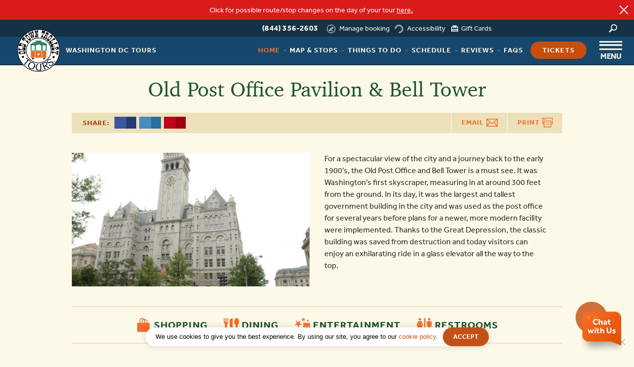

--- FILE ---
content_type: text/html; charset=UTF-8
request_url: https://www.trolleytours.com/washington-dc/old-post-office
body_size: 33116
content:
<!DOCTYPE html>
<html lang="en-US">
	<head>
		<!-- set the encoding of your site -->
		<meta charset="UTF-8">
<script type="text/javascript">
/* <![CDATA[ */
var gform;gform||(document.addEventListener("gform_main_scripts_loaded",function(){gform.scriptsLoaded=!0}),document.addEventListener("gform/theme/scripts_loaded",function(){gform.themeScriptsLoaded=!0}),window.addEventListener("DOMContentLoaded",function(){gform.domLoaded=!0}),gform={domLoaded:!1,scriptsLoaded:!1,themeScriptsLoaded:!1,isFormEditor:()=>"function"==typeof InitializeEditor,callIfLoaded:function(o){return!(!gform.domLoaded||!gform.scriptsLoaded||!gform.themeScriptsLoaded&&!gform.isFormEditor()||(gform.isFormEditor()&&console.warn("The use of gform.initializeOnLoaded() is deprecated in the form editor context and will be removed in Gravity Forms 3.1."),o(),0))},initializeOnLoaded:function(o){gform.callIfLoaded(o)||(document.addEventListener("gform_main_scripts_loaded",()=>{gform.scriptsLoaded=!0,gform.callIfLoaded(o)}),document.addEventListener("gform/theme/scripts_loaded",()=>{gform.themeScriptsLoaded=!0,gform.callIfLoaded(o)}),window.addEventListener("DOMContentLoaded",()=>{gform.domLoaded=!0,gform.callIfLoaded(o)}))},hooks:{action:{},filter:{}},addAction:function(o,r,e,t){gform.addHook("action",o,r,e,t)},addFilter:function(o,r,e,t){gform.addHook("filter",o,r,e,t)},doAction:function(o){gform.doHook("action",o,arguments)},applyFilters:function(o){return gform.doHook("filter",o,arguments)},removeAction:function(o,r){gform.removeHook("action",o,r)},removeFilter:function(o,r,e){gform.removeHook("filter",o,r,e)},addHook:function(o,r,e,t,n){null==gform.hooks[o][r]&&(gform.hooks[o][r]=[]);var d=gform.hooks[o][r];null==n&&(n=r+"_"+d.length),gform.hooks[o][r].push({tag:n,callable:e,priority:t=null==t?10:t})},doHook:function(r,o,e){var t;if(e=Array.prototype.slice.call(e,1),null!=gform.hooks[r][o]&&((o=gform.hooks[r][o]).sort(function(o,r){return o.priority-r.priority}),o.forEach(function(o){"function"!=typeof(t=o.callable)&&(t=window[t]),"action"==r?t.apply(null,e):e[0]=t.apply(null,e)})),"filter"==r)return e[0]},removeHook:function(o,r,t,n){var e;null!=gform.hooks[o][r]&&(e=(e=gform.hooks[o][r]).filter(function(o,r,e){return!!(null!=n&&n!=o.tag||null!=t&&t!=o.priority)}),gform.hooks[o][r]=e)}});
/* ]]> */
</script>

		<!-- set the viewport width and initial-scale on mobile devices -->
  		<meta name="viewport" content="width=device-width">
        <meta name="referrer" content="unsafe-url">		

        <link rel="shortcut icon" href="/favicon.ico" type="image/x-icon">
		<link rel="icon" href="/favicon.ico" type="image/x-icon">
		<script type="text/javascript">
			var pathInfo = {
				base: 'https://www.trolleytours.com/wp-content/themes/oldtowntrolley/',
				css: 'css/',
				js: 'js/',
				swf: 'swf/',
			}
		</script>

		<style>
			.sr-only {
			border: 0 none;
			clip: rect(0,0,0,0);
			height: 1px;
			margin: -1px;
			overflow: hidden;
			padding: 0;
			position: absolute;
			width: 1px;
		}
		</style>
       

	
        
		<!-- <link id="inline_css" rel="stylesheet" href="https://www.trolleytours.com/wp-content/themes/oldtowntrolley/trolley-inline.css"> -->
		<link id="inline_css" rel="stylesheet" href="https://www.trolleytours.com/wp-content/themes/oldtowntrolley/style-main.css?v=18.18.18">
		
		
		
		<meta name='robots' content='index, follow, max-image-preview:large, max-snippet:-1, max-video-preview:-1' />

	<!-- This site is optimized with the Yoast SEO plugin v26.7 - https://yoast.com/wordpress/plugins/seo/ -->
	<title>Old Post Office Pavilion Information Guide</title>
	<meta name="description" content="Learn about the Old Post Office Pavilion in Washington DC with our complete information guide featuring historical facts, interactive map, pictures, and things to do nearby." />
	<link rel="canonical" href="https://www.trolleytours.com/washington-dc/old-post-office" />
	<meta property="og:locale" content="en_US" />
	<meta property="og:type" content="article" />
	<meta property="og:title" content="Old Post Office Pavilion Information Guide" />
	<meta property="og:description" content="Learn about the Old Post Office Pavilion in Washington DC with our complete information guide featuring historical facts, interactive map, pictures, and things to do nearby." />
	<meta property="og:url" content="https://www.trolleytours.com/washington-dc/old-post-office" />
	<meta property="og:site_name" content="Old Town Trolley Tours" />
	<meta property="article:modified_time" content="2022-09-09T10:00:12+00:00" />
	<meta property="og:image" content="https://www.trolleytours.com/wp-content/uploads/2016/06/old-post-office.jpg" />
	<meta property="og:image:width" content="1200" />
	<meta property="og:image:height" content="800" />
	<meta property="og:image:type" content="image/jpeg" />
	<meta name="twitter:card" content="summary_large_image" />
	<meta name="twitter:label1" content="Est. reading time" />
	<meta name="twitter:data1" content="1 minute" />
	<script type="application/ld+json" class="yoast-schema-graph">{"@context":"https://schema.org","@graph":[{"@type":"WebPage","@id":"https://www.trolleytours.com/washington-dc/old-post-office","url":"https://www.trolleytours.com/washington-dc/old-post-office","name":"Old Post Office Pavilion Information Guide","isPartOf":{"@id":"https://www.trolleytours.com/#website"},"primaryImageOfPage":{"@id":"https://www.trolleytours.com/washington-dc/old-post-office#primaryimage"},"image":{"@id":"https://www.trolleytours.com/washington-dc/old-post-office#primaryimage"},"thumbnailUrl":"https://www.trolleytours.com/wp-content/uploads/2016/06/old-post-office.jpg","datePublished":"2016-06-09T20:27:15+00:00","dateModified":"2022-09-09T10:00:12+00:00","description":"Learn about the Old Post Office Pavilion in Washington DC with our complete information guide featuring historical facts, interactive map, pictures, and things to do nearby.","breadcrumb":{"@id":"https://www.trolleytours.com/washington-dc/old-post-office#breadcrumb"},"inLanguage":"en-US","potentialAction":[{"@type":"ReadAction","target":["https://www.trolleytours.com/washington-dc/old-post-office"]}]},{"@type":"ImageObject","inLanguage":"en-US","@id":"https://www.trolleytours.com/washington-dc/old-post-office#primaryimage","url":"https://www.trolleytours.com/wp-content/uploads/2016/06/old-post-office.jpg","contentUrl":"https://www.trolleytours.com/wp-content/uploads/2016/06/old-post-office.jpg","width":1200,"height":800,"caption":"old post office in Washington DC"},{"@type":"BreadcrumbList","@id":"https://www.trolleytours.com/washington-dc/old-post-office#breadcrumb","itemListElement":[{"@type":"ListItem","position":1,"name":"Home","item":"https://www.trolleytours.com/"},{"@type":"ListItem","position":2,"name":"Washington DC","item":"https://www.trolleytours.com/washington-dc"},{"@type":"ListItem","position":3,"name":"Old Post Office Pavilion &#038; Bell Tower"}]},{"@type":"WebSite","@id":"https://www.trolleytours.com/#website","url":"https://www.trolleytours.com/","name":"Old Town Trolley Tours","description":"","publisher":{"@id":"https://www.trolleytours.com/#organization"},"potentialAction":[{"@type":"SearchAction","target":{"@type":"EntryPoint","urlTemplate":"https://www.trolleytours.com/?s={search_term_string}"},"query-input":{"@type":"PropertyValueSpecification","valueRequired":true,"valueName":"search_term_string"}}],"inLanguage":"en-US"},{"@type":"Organization","@id":"https://www.trolleytours.com/#organization","name":"Old Town Trolley Tours","url":"https://www.trolleytours.com/","logo":{"@type":"ImageObject","inLanguage":"en-US","@id":"https://www.trolleytours.com/#/schema/logo/image/","url":"https://www.trolleytours.com/wp-content/uploads/2019/02/ott-logo-color-1.png","contentUrl":"https://www.trolleytours.com/wp-content/uploads/2019/02/ott-logo-color-1.png","width":100,"height":100,"caption":"Old Town Trolley Tours"},"image":{"@id":"https://www.trolleytours.com/#/schema/logo/image/"},"sameAs":["https://www.instagram.com/oldtowntrolley/"]}]}</script>
	<!-- / Yoast SEO plugin. -->


<link rel='dns-prefetch' href='//translate.google.com' />
<link rel="alternate" title="oEmbed (JSON)" type="application/json+oembed" href="https://www.trolleytours.com/wp-json/oembed/1.0/embed?url=https%3A%2F%2Fwww.trolleytours.com%2Fwashington-dc%2Fold-post-office" />
<link rel="alternate" title="oEmbed (XML)" type="text/xml+oembed" href="https://www.trolleytours.com/wp-json/oembed/1.0/embed?url=https%3A%2F%2Fwww.trolleytours.com%2Fwashington-dc%2Fold-post-office&#038;format=xml" />
<style id="preloadcritic" >
        @font-face {font-family: "effra Adjusted Arial 2";size-adjust: 95%; src: local(Arial);}
        body {
            font-family: "effra", "effra Adjusted Arial 2", Helvetica,Arial,sans-serif;
        }
        </style><style id='wp-img-auto-sizes-contain-inline-css' type='text/css'>
img:is([sizes=auto i],[sizes^="auto," i]){contain-intrinsic-size:3000px 1500px}
/*# sourceURL=wp-img-auto-sizes-contain-inline-css */
</style>
<style id='classic-theme-styles-inline-css' type='text/css'>
/*! This file is auto-generated */
.wp-block-button__link{color:#fff;background-color:#32373c;border-radius:9999px;box-shadow:none;text-decoration:none;padding:calc(.667em + 2px) calc(1.333em + 2px);font-size:1.125em}.wp-block-file__button{background:#32373c;color:#fff;text-decoration:none}
/*# sourceURL=/wp-includes/css/classic-themes.min.css */
</style>
<link rel='stylesheet' id='cookie-notice-front-css' href='https://www.trolleytours.com/wp-content/plugins/cookie-notice/css/front.min.css?ver=2.5.11' type='text/css' media="print" onload="this.media='all'" />
<link rel='stylesheet' id='google-language-translator-css' href='https://www.trolleytours.com/wp-content/plugins/google-language-translator/css/style.css?ver=6.0.20' type='text/css' media="print" onload="this.media='all'" />
<link rel='stylesheet' id='base-bootstrap-css' href='https://www.trolleytours.com/wp-content/themes/oldtowntrolley/css/bootstrap.css?ver=6.9' type='text/css' media='all' />
<link rel='stylesheet' id='datedroppercss-css' href='https://www.trolleytours.com/wp-content/themes/oldtowntrolley/css/datedropper.css?ver=6.9' type='text/css' media="print" onload="this.media='all'" />
<link rel='stylesheet' id='base-style-css' href='https://www.trolleytours.com/wp-content/themes/oldtowntrolley/style.css?ver=5.0.21' type='text/css' media='all' />
<link rel='stylesheet' id='FontAwesome_Fonts-css' href='https://www.trolleytours.com/wp-content/themes/oldtowntrolley/css/font-awesome.css?ver=6.9' type='text/css' media='all' />
<link rel='stylesheet' id='fonts_css-css' href='https://www.trolleytours.com/wp-content/themes/oldtowntrolley/fonts/fonts.css?ver=1.1' type='text/css' media="print" onload="this.media='all'" />
<link rel='stylesheet' id='ticketscss-css' href='https://www.trolleytours.com/wp-content/plugins/ventrata-connect/dist/css/tickets-ott.css?ver=2.1.43' type='text/css' media='all' />
<script type="text/javascript" src="https://www.trolleytours.com/wp-includes/js/jquery/jquery.min.js?ver=3.7.1" id="jquery-core-js"></script>
<script type="text/javascript" src="https://www.trolleytours.com/wp-includes/js/jquery/jquery-migrate.min.js?ver=3.4.1" id="jquery-migrate-js"></script>
<script type="text/javascript" id="ventratajs-js-extra">
/* <![CDATA[ */
var ajax_vars = {"ajax_url":"https://www.trolleytours.com/wp-admin/admin-ajax.php"};
//# sourceURL=ventratajs-js-extra
/* ]]> */
</script>
<script type="text/javascript" src="https://www.trolleytours.com/wp-content/plugins/ventrata-connect/dist/js/ventrata.js?v=2210&amp;ver=6.9" id="ventratajs-js"></script>
<link rel="https://api.w.org/" href="https://www.trolleytours.com/wp-json/" /><style>#google_language_translator a{display:none!important;}div.skiptranslate.goog-te-gadget{display:inline!important;}.goog-te-gadget{color:transparent!important;}.goog-te-gadget{font-size:0px!important;}.goog-branding{display:none;}.goog-tooltip{display: none!important;}.goog-tooltip:hover{display: none!important;}.goog-text-highlight{background-color:transparent!important;border:none!important;box-shadow:none!important;}#google_language_translator select.goog-te-combo{color:#32373c;}div.skiptranslate{display:none!important;}body{top:0px!important;}#goog-gt-{display:none!important;}font font{background-color:transparent!important;box-shadow:none!important;position:initial!important;}#glt-translate-trigger{left:20px;right:auto;}#glt-translate-trigger > span{color:#ffffff;}#glt-translate-trigger{background:#f89406;}.goog-te-gadget .goog-te-combo{width:100%;}</style><!-- Schema optimized by Schema Pro --><script type="application/ld+json">{"@context":"https://schema.org","@type":"LocalBusiness","name":"Old Town Trolley Tours","telephone":null,"url":"https://www.trolleytours.com","aggregateRating":{"@type":"AggregateRating","ratingValue":"4.2","reviewCount":"551"},"priceRange":null,"openingHoursSpecification":[{"@type":"OpeningHoursSpecification","dayOfWeek":[""],"opens":"","closes":""}],"geo":{"@type":"GeoCoordinates","latitude":"","longitude":""}}</script><!-- / Schema optimized by Schema Pro --><!-- Schema optimized by Schema Pro --><script type="application/ld+json">[]</script><!-- / Schema optimized by Schema Pro --><!-- sitelink-search-box Schema optimized by Schema Pro --><script type="application/ld+json">{"@context":"https:\/\/schema.org","@type":"WebSite","name":"Old Town Trolley Tours","url":"https:\/\/www.trolleytours.com","potentialAction":[{"@type":"SearchAction","target":"https:\/\/www.trolleytours.com\/?s={search_term_string}","query-input":"required name=search_term_string"}]}</script><!-- / sitelink-search-box Schema optimized by Schema Pro --><!-- breadcrumb Schema optimized by Schema Pro --><script type="application/ld+json">{"@context":"https:\/\/schema.org","@type":"BreadcrumbList","itemListElement":[{"@type":"ListItem","position":1,"item":{"@id":"https:\/\/www.trolleytours.com\/","name":"Home"}},{"@type":"ListItem","position":2,"item":{"@id":"https:\/\/www.trolleytours.com\/washington-dc","name":"Washington DC"}},{"@type":"ListItem","position":3,"item":{"@id":"https:\/\/www.trolleytours.com\/washington-dc\/old-post-office","name":"Old Post Office Pavilion &#038; Bell Tower"}}]}</script><!-- / breadcrumb Schema optimized by Schema Pro --><link rel="preload" as="image" href="https://www.trolleytours.com/wp-content/uploads/2016/06/old-post-office-480x270.jpg" ><!-- Custom Schema Reviews Start --><script type="application/ld+json">
{
    "@context": "https://schema.org",
    "@type": "ItemList",
    "itemListElement": [
        {
            "@type": "ListItem",
            "position": 1,
            "item": {
                "@type": "Review",
                "itemReviewed": {
                    "@type": "Organization",
                    "name": "Trolley Tours"
                },
                "reviewAspect": "Testimonial",
                "reviewBody": "<p>My sisters and I want to compliment our trolley driver Alex \u2026 his knowledge of the area and its history was phenomenal. He was very articulate and his presentation clear. We were impressed and so appreciative..</p>\n",
                "author": {
                    "@type": "Person",
                    "name": "D.L."
                },
                "name": "We were impressed",
                "reviewRating": {
                    "@type": "Rating",
                    "ratingValue": "5",
                    "bestRating": 5
                }
            }
        },
        {
            "@type": "ListItem",
            "position": 2,
            "item": {
                "@type": "Review",
                "itemReviewed": {
                    "@type": "Organization",
                    "name": "Trolley Tours"
                },
                "reviewAspect": "Testimonial",
                "reviewBody": "<p>&#8230;writing to let you know how wonderful our Old Town Trolley Tour was in D.C. Both our tour guides (Alex and Sooner Steve) were wonderful and made the tour special. They should be commended for the way they represented your company and for the great job that they did. Thank you again and because of this trip we are planning our next trip but only where Old Town Trolley Tours are offered&#8230;</p>\n",
                "author": {
                    "@type": "Person",
                    "name": "P.M., WESTBURY, NY"
                },
                "name": "Thank you for making our trip special",
                "reviewRating": {
                    "@type": "Rating",
                    "ratingValue": "5",
                    "bestRating": 5
                }
            }
        },
        {
            "@type": "ListItem",
            "position": 3,
            "item": {
                "@type": "Review",
                "itemReviewed": {
                    "@type": "Organization",
                    "name": "Trolley Tours"
                },
                "reviewAspect": "Testimonial",
                "reviewBody": "<p>We recently spent a day in your beautiful city &amp; had the pleasure of taking your trolley tour with \u2018Mr Holiday&#8217; &amp; \u2018Clayton&#8217; as our very knowledgeable tour guides. What a wonderful experience! Thank You.</p>\n",
                "author": {
                    "@type": "Person",
                    "name": "L.B., AUSTRALIA"
                },
                "name": "What a wonderful experience!",
                "reviewRating": {
                    "@type": "Rating",
                    "ratingValue": "5",
                    "bestRating": 5
                }
            }
        },
        {
            "@type": "ListItem",
            "position": 4,
            "item": {
                "@type": "Review",
                "itemReviewed": {
                    "@type": "Organization",
                    "name": "Trolley Tours"
                },
                "reviewAspect": "Testimonial",
                "reviewBody": "<p>My mom and I enjoyed our trolley experience tremendously! It went off without a hitch! The guides were all very informative and really added to the sightseeing experience. We were able to see and do so much more because of the trolley. We were also pleased to see that you have wheelchair-accessible options&#8230; We have already recommended you to several people.</p>\n",
                "author": {
                    "@type": "Person",
                    "name": "S.S., BORDENTOWN, NJ"
                },
                "name": "OTT really made our whole trip!",
                "reviewRating": {
                    "@type": "Rating",
                    "ratingValue": "5",
                    "bestRating": 5
                }
            }
        },
        {
            "@type": "ListItem",
            "position": 5,
            "item": {
                "@type": "Review",
                "itemReviewed": {
                    "@type": "Organization",
                    "name": "Trolley Tours"
                },
                "reviewAspect": "Testimonial",
                "reviewBody": "<p>Some friends and I toured DC. \u00a0I&#8217;m really not into tours but went along with the group. Now I&#8217;m singing the praises to anyone going to the DC area. The tour was great and well worth the cost. Tour conductor \u201cSupa Dave\u201d was a riot! My group of 12 agree he should be your conductor of the year.</p>\n",
                "author": {
                    "@type": "Person",
                    "name": "M.M., PHILADELPHIA, PA"
                },
                "name": "I'm singing the praises to anyone going to DC",
                "reviewRating": {
                    "@type": "Rating",
                    "ratingValue": "5",
                    "bestRating": 5
                }
            }
        },
        {
            "@type": "ListItem",
            "position": 6,
            "item": {
                "@type": "Review",
                "itemReviewed": {
                    "@type": "Organization",
                    "name": "Trolley Tours"
                },
                "reviewAspect": "Testimonial",
                "reviewBody": "<p>&#8230;we really enjoyed using Old Town Trolley Tours during our week in D.C. All the drivers we had were great, however, Drew was fantastic. His knowledge of history is amazing and his attention to customer service is excellent. I would also like to say thank you to Ms. Margo for her thoughtfulness and kind attention during our time in your great city&#8230;</p>\n",
                "author": {
                    "@type": "Person",
                    "name": "J.L., FAIRFAX, CA"
                },
                "name": "Drew was fantastic",
                "reviewRating": {
                    "@type": "Rating",
                    "ratingValue": "5",
                    "bestRating": 5
                }
            }
        },
        {
            "@type": "ListItem",
            "position": 7,
            "item": {
                "@type": "Review",
                "itemReviewed": {
                    "@type": "Organization",
                    "name": "Trolley Tours"
                },
                "reviewAspect": "Testimonial",
                "reviewBody": "<p>I went on your tour and just loved it. We used it for the 3 days we were in town! You have some of the most gifted conductors I have ever been a part of. Steven, Super Dave and Grumpy made our trip one that we will never forget! We hope to run into them on our next trip to DC!</p>\n",
                "author": {
                    "@type": "Person",
                    "name": "K.K., DANVILLE, AR"
                },
                "name": "You have some of the most gifted conductors",
                "reviewRating": {
                    "@type": "Rating",
                    "ratingValue": "5",
                    "bestRating": 5
                }
            }
        },
        {
            "@type": "ListItem",
            "position": 8,
            "item": {
                "@type": "Review",
                "itemReviewed": {
                    "@type": "Organization",
                    "name": "Trolley Tours"
                },
                "reviewAspect": "Testimonial",
                "reviewBody": "<p>I recently visited the DC area with my son. He had only one request; he wanted to see monuments. Well, we purchased tickets with your company. By the end of the day we had seen more monuments than we could believe. My 15-year-old son loved the tour and the guides. He talked all the next day about everything he saw and learned&#8230;</p>\n",
                "author": {
                    "@type": "Person",
                    "name": "B.N., WAKE FOREST, NC"
                },
                "name": "It was worth every penny...",
                "reviewRating": {
                    "@type": "Rating",
                    "ratingValue": "5",
                    "bestRating": 5
                }
            }
        },
        {
            "@type": "ListItem",
            "position": 9,
            "item": {
                "@type": "Review",
                "itemReviewed": {
                    "@type": "Organization",
                    "name": "Trolley Tours"
                },
                "reviewAspect": "Testimonial",
                "reviewBody": "<p>Your old town trolley tour is amazing! My friend and I are both 25-year-old students and the trolley was our favorite activity during our week in DC. Definitely fun for all ages! All of our trolley drivers were great, but Super Dave was really Super!</p>\n",
                "author": {
                    "@type": "Person",
                    "name": "J.S., PORT HUENEME, CA"
                },
                "name": "...Our favorite activity",
                "reviewRating": {
                    "@type": "Rating",
                    "ratingValue": "5",
                    "bestRating": 5
                }
            }
        },
        {
            "@type": "ListItem",
            "position": 10,
            "item": {
                "@type": "Review",
                "itemReviewed": {
                    "@type": "Organization",
                    "name": "Trolley Tours"
                },
                "reviewAspect": "Testimonial",
                "reviewBody": "<p>I recently got back from a trip to DC and I just had to write to say what a wonderful experience I had on the trolley tour. I am not much of a sightseeing enthusiast, but our trolley guide Steven was amazing! Not only was he informative and funny, but he was a great driver too! I would definitely come back for another tour&#8230;</p>\n",
                "author": {
                    "@type": "Person",
                    "name": "E.P."
                },
                "name": "I would recommend it to anyone!",
                "reviewRating": {
                    "@type": "Rating",
                    "ratingValue": "5",
                    "bestRating": 5
                }
            }
        },
        {
            "@type": "ListItem",
            "position": 11,
            "item": {
                "@type": "Review",
                "itemReviewed": {
                    "@type": "Organization",
                    "name": "Trolley Tours"
                },
                "reviewAspect": "Testimonial",
                "reviewBody": "<p>I just finished the night tour with my family with Jason. I&#8217;m writing to say it was an amazing experience and the best part of our vacation to DC. Jason was incredibly informative, and a true entertainer. Thanks for the amazing experience.</p>\n",
                "author": {
                    "@type": "Person",
                    "name": "J.M."
                },
                "name": "The best part of our vacation",
                "reviewRating": {
                    "@type": "Rating",
                    "ratingValue": "5",
                    "bestRating": 5
                }
            }
        },
        {
            "@type": "ListItem",
            "position": 12,
            "item": {
                "@type": "Review",
                "itemReviewed": {
                    "@type": "Organization",
                    "name": "Trolley Tours"
                },
                "reviewAspect": "Testimonial",
                "reviewBody": "<p>&#8216;The Professor&#8217; tour guide was truly phenomenal!!! She was THE BEST TOUR GUIDE we have ever had in all the cities we have visited. She was extremely knowledgeable, professional, and so personable. We hated getting off her trolley.</p>\n",
                "author": {
                    "@type": "Person",
                    "name": "C.B., Apopka, FL"
                },
                "name": "The Professor was the best tour guide we have ever had",
                "reviewRating": {
                    "@type": "Rating",
                    "ratingValue": "5",
                    "bestRating": 5
                }
            }
        },
        {
            "@type": "ListItem",
            "position": 13,
            "item": {
                "@type": "Review",
                "itemReviewed": {
                    "@type": "Organization",
                    "name": "Trolley Tours"
                },
                "reviewAspect": "Testimonial",
                "reviewBody": "<p>We did the Monuments by Moonlight tour and had the BEST guide!&#8230; Byron! From the moment we stepped on the trolley, we knew we were going to have a fun guide! He was so friendly, so fun (we loved his singing &amp; his dad jokes), and his knowledge of the sights was outstanding! We sang, we laughed, &amp; we cheered all while seeing beautiful monuments &amp; learning a bit more about DC!</p>\n",
                "author": {
                    "@type": "Person",
                    "name": "A.R., McMinnville,TN"
                },
                "name": "Byron helped make my parents' first trip to DC an outstanding one!",
                "reviewRating": {
                    "@type": "Rating",
                    "ratingValue": "5",
                    "bestRating": 5
                }
            }
        },
        {
            "@type": "ListItem",
            "position": 14,
            "item": {
                "@type": "Review",
                "itemReviewed": {
                    "@type": "Organization",
                    "name": "Trolley Tours"
                },
                "reviewAspect": "Testimonial",
                "reviewBody": "<p>Prince James was our tour guide and he is dynamic!!!! We so enjoyed his energy and facts he had to share; because of his tour, we have since returned to check out some other areas he pointed out on the tour!</p>\n",
                "author": {
                    "@type": "Person",
                    "name": "S.L., Hanover, MD"
                },
                "name": "Prince James is dynamic!!!!",
                "reviewRating": {
                    "@type": "Rating",
                    "ratingValue": "5",
                    "bestRating": 5
                }
            }
        },
        {
            "@type": "ListItem",
            "position": 15,
            "item": {
                "@type": "Review",
                "itemReviewed": {
                    "@type": "Organization",
                    "name": "Trolley Tours"
                },
                "reviewAspect": "Testimonial",
                "reviewBody": "<p>Our family rode the Old Town Trolley and we were lucky enough to have Quest as our driver. His commentary was entertaining and informative. He was easy to understand and fun to interact with. Thank you, Quest, for making our day so enjoyable!</p>\n",
                "author": {
                    "@type": "Person",
                    "name": "K.F., Huntley, IL"
                },
                "name": "Thank you, Quest, for making our day so enjoyable! ",
                "reviewRating": {
                    "@type": "Rating",
                    "ratingValue": "5",
                    "bestRating": 5
                }
            }
        }
    ]
}
</script><!-- Custom Schema Reviews End -->			<style id="wpsp-style-frontend"></style>
			
		

		        	<script src="https://www.trolleytours.com/wp-content/themes/oldtowntrolley/js/jquery-ui.min.js" defer ></script>
		
        			<script type="text/javascript" src="https://www.trolleytours.com/wp-content/themes/oldtowntrolley/js/dynamic-phone/washington-dc/dynamic-phone.js?v=1.1.1"></script>
				
					<script type="text/javascript" src="https://www.trolleytours.com/wp-content/themes/oldtowntrolley/js/js.cookie.js"></script>
		
		

		


	
	




	<!-- Global site tag (gtag.js) - Google Analytics -->
	<script async src="https://www.googletagmanager.com/gtag/js?id=G-TT4XWKJB31"></script>
	<script>
	window.dataLayer = window.dataLayer || [];
	function gtag(){dataLayer.push(arguments);}
	gtag('js', new Date());

	gtag('config', 'G-TT4XWKJB31', {
		'linker': {
			'domains': ['historictoursofamerica.com']
		}
	});
	</script>


	<!-- Google Tag Manager -->
	<script>(function(w,d,s,l,i){w[l]=w[l]||[];w[l].push({'gtm.start':
	new Date().getTime(),event:'gtm.js'});var f=d.getElementsByTagName(s)[0],
	j=d.createElement(s),dl=l!='dataLayer'?'&l='+l:'';j.async=true;j.src=
	'https://www.googletagmanager.com/gtm.js?id='+i+dl;f.parentNode.insertBefore(j,f);
	})(window,document,'script','dataLayer','GTM-T7MTG3L');</script>
	<!-- End Google Tag Manager -->

 

	 
	<style media="screen">
	.load-image{
	 	width: 100%;
		height: auto;
		padding-top: 46.7%;
		position: relative;
	}
	.load-image.thu{
	 	height: auto;
		padding-top: 50%;
	}
	.load-image img{
	 	position: absolute !important;
		top: 0 !important;
		left: 0 !important;
		width: 100%;
	}
	 @media screen and (max-width: 991px){
		 .load-image.mobile img{
			 height: 100% !important;
			 width: 100% !important;
			 object-fit: cover;
		 }
	}
	.load-image.loading{
		background-image: url('https://www.trolleytours.com/wp-content/themes/oldtowntrolley/images/preloader.gif');
		background-position: center center;
		background-repeat: no-repeat;
	}
		@media (max-width: 567px) {
		.gp-max-w-my-15{
		margin-top: 15px !important;
		margin-bottom: 15px !important;
		}
	}
	</style>

	<style type="text/css" >
		.video-background {
			background: #000;
			position: fixed;
			top: 0; right: 0; bottom: 0; left: 0;
			z-index: -99;
		}
		.video-foreground,
		.video-background iframe {
			position: absolute;
			top: 0;
			left: 0;
			width: 100%;
			height: 100%;
			pointer-events: none;
		}
		@media (min-aspect-ratio: 16/9) {
			.video-foreground, .video-background iframe { height: 300%; top: -100%; position: fixed; }
		}
		@media (max-aspect-ratio: 16/9) {
			.video-foreground, .video-background iframe { width: 300%; left: -100%; position: fixed; }
		}
	</style>

				<style  type="text/css" >
			.header{
				z-index: 31 !important;
			}
			.open-main-nav .menu-drop{
				z-index: 30 !important;
			}
		</style>
	

	
   <style id='global-styles-inline-css' type='text/css'>
:root{--wp--preset--aspect-ratio--square: 1;--wp--preset--aspect-ratio--4-3: 4/3;--wp--preset--aspect-ratio--3-4: 3/4;--wp--preset--aspect-ratio--3-2: 3/2;--wp--preset--aspect-ratio--2-3: 2/3;--wp--preset--aspect-ratio--16-9: 16/9;--wp--preset--aspect-ratio--9-16: 9/16;--wp--preset--color--black: #000000;--wp--preset--color--cyan-bluish-gray: #abb8c3;--wp--preset--color--white: #ffffff;--wp--preset--color--pale-pink: #f78da7;--wp--preset--color--vivid-red: #cf2e2e;--wp--preset--color--luminous-vivid-orange: #ff6900;--wp--preset--color--luminous-vivid-amber: #fcb900;--wp--preset--color--light-green-cyan: #7bdcb5;--wp--preset--color--vivid-green-cyan: #00d084;--wp--preset--color--pale-cyan-blue: #8ed1fc;--wp--preset--color--vivid-cyan-blue: #0693e3;--wp--preset--color--vivid-purple: #9b51e0;--wp--preset--gradient--vivid-cyan-blue-to-vivid-purple: linear-gradient(135deg,rgb(6,147,227) 0%,rgb(155,81,224) 100%);--wp--preset--gradient--light-green-cyan-to-vivid-green-cyan: linear-gradient(135deg,rgb(122,220,180) 0%,rgb(0,208,130) 100%);--wp--preset--gradient--luminous-vivid-amber-to-luminous-vivid-orange: linear-gradient(135deg,rgb(252,185,0) 0%,rgb(255,105,0) 100%);--wp--preset--gradient--luminous-vivid-orange-to-vivid-red: linear-gradient(135deg,rgb(255,105,0) 0%,rgb(207,46,46) 100%);--wp--preset--gradient--very-light-gray-to-cyan-bluish-gray: linear-gradient(135deg,rgb(238,238,238) 0%,rgb(169,184,195) 100%);--wp--preset--gradient--cool-to-warm-spectrum: linear-gradient(135deg,rgb(74,234,220) 0%,rgb(151,120,209) 20%,rgb(207,42,186) 40%,rgb(238,44,130) 60%,rgb(251,105,98) 80%,rgb(254,248,76) 100%);--wp--preset--gradient--blush-light-purple: linear-gradient(135deg,rgb(255,206,236) 0%,rgb(152,150,240) 100%);--wp--preset--gradient--blush-bordeaux: linear-gradient(135deg,rgb(254,205,165) 0%,rgb(254,45,45) 50%,rgb(107,0,62) 100%);--wp--preset--gradient--luminous-dusk: linear-gradient(135deg,rgb(255,203,112) 0%,rgb(199,81,192) 50%,rgb(65,88,208) 100%);--wp--preset--gradient--pale-ocean: linear-gradient(135deg,rgb(255,245,203) 0%,rgb(182,227,212) 50%,rgb(51,167,181) 100%);--wp--preset--gradient--electric-grass: linear-gradient(135deg,rgb(202,248,128) 0%,rgb(113,206,126) 100%);--wp--preset--gradient--midnight: linear-gradient(135deg,rgb(2,3,129) 0%,rgb(40,116,252) 100%);--wp--preset--font-size--small: 13px;--wp--preset--font-size--medium: 20px;--wp--preset--font-size--large: 36px;--wp--preset--font-size--x-large: 42px;--wp--preset--spacing--20: 0.44rem;--wp--preset--spacing--30: 0.67rem;--wp--preset--spacing--40: 1rem;--wp--preset--spacing--50: 1.5rem;--wp--preset--spacing--60: 2.25rem;--wp--preset--spacing--70: 3.38rem;--wp--preset--spacing--80: 5.06rem;--wp--preset--shadow--natural: 6px 6px 9px rgba(0, 0, 0, 0.2);--wp--preset--shadow--deep: 12px 12px 50px rgba(0, 0, 0, 0.4);--wp--preset--shadow--sharp: 6px 6px 0px rgba(0, 0, 0, 0.2);--wp--preset--shadow--outlined: 6px 6px 0px -3px rgb(255, 255, 255), 6px 6px rgb(0, 0, 0);--wp--preset--shadow--crisp: 6px 6px 0px rgb(0, 0, 0);}:where(.is-layout-flex){gap: 0.5em;}:where(.is-layout-grid){gap: 0.5em;}body .is-layout-flex{display: flex;}.is-layout-flex{flex-wrap: wrap;align-items: center;}.is-layout-flex > :is(*, div){margin: 0;}body .is-layout-grid{display: grid;}.is-layout-grid > :is(*, div){margin: 0;}:where(.wp-block-columns.is-layout-flex){gap: 2em;}:where(.wp-block-columns.is-layout-grid){gap: 2em;}:where(.wp-block-post-template.is-layout-flex){gap: 1.25em;}:where(.wp-block-post-template.is-layout-grid){gap: 1.25em;}.has-black-color{color: var(--wp--preset--color--black) !important;}.has-cyan-bluish-gray-color{color: var(--wp--preset--color--cyan-bluish-gray) !important;}.has-white-color{color: var(--wp--preset--color--white) !important;}.has-pale-pink-color{color: var(--wp--preset--color--pale-pink) !important;}.has-vivid-red-color{color: var(--wp--preset--color--vivid-red) !important;}.has-luminous-vivid-orange-color{color: var(--wp--preset--color--luminous-vivid-orange) !important;}.has-luminous-vivid-amber-color{color: var(--wp--preset--color--luminous-vivid-amber) !important;}.has-light-green-cyan-color{color: var(--wp--preset--color--light-green-cyan) !important;}.has-vivid-green-cyan-color{color: var(--wp--preset--color--vivid-green-cyan) !important;}.has-pale-cyan-blue-color{color: var(--wp--preset--color--pale-cyan-blue) !important;}.has-vivid-cyan-blue-color{color: var(--wp--preset--color--vivid-cyan-blue) !important;}.has-vivid-purple-color{color: var(--wp--preset--color--vivid-purple) !important;}.has-black-background-color{background-color: var(--wp--preset--color--black) !important;}.has-cyan-bluish-gray-background-color{background-color: var(--wp--preset--color--cyan-bluish-gray) !important;}.has-white-background-color{background-color: var(--wp--preset--color--white) !important;}.has-pale-pink-background-color{background-color: var(--wp--preset--color--pale-pink) !important;}.has-vivid-red-background-color{background-color: var(--wp--preset--color--vivid-red) !important;}.has-luminous-vivid-orange-background-color{background-color: var(--wp--preset--color--luminous-vivid-orange) !important;}.has-luminous-vivid-amber-background-color{background-color: var(--wp--preset--color--luminous-vivid-amber) !important;}.has-light-green-cyan-background-color{background-color: var(--wp--preset--color--light-green-cyan) !important;}.has-vivid-green-cyan-background-color{background-color: var(--wp--preset--color--vivid-green-cyan) !important;}.has-pale-cyan-blue-background-color{background-color: var(--wp--preset--color--pale-cyan-blue) !important;}.has-vivid-cyan-blue-background-color{background-color: var(--wp--preset--color--vivid-cyan-blue) !important;}.has-vivid-purple-background-color{background-color: var(--wp--preset--color--vivid-purple) !important;}.has-black-border-color{border-color: var(--wp--preset--color--black) !important;}.has-cyan-bluish-gray-border-color{border-color: var(--wp--preset--color--cyan-bluish-gray) !important;}.has-white-border-color{border-color: var(--wp--preset--color--white) !important;}.has-pale-pink-border-color{border-color: var(--wp--preset--color--pale-pink) !important;}.has-vivid-red-border-color{border-color: var(--wp--preset--color--vivid-red) !important;}.has-luminous-vivid-orange-border-color{border-color: var(--wp--preset--color--luminous-vivid-orange) !important;}.has-luminous-vivid-amber-border-color{border-color: var(--wp--preset--color--luminous-vivid-amber) !important;}.has-light-green-cyan-border-color{border-color: var(--wp--preset--color--light-green-cyan) !important;}.has-vivid-green-cyan-border-color{border-color: var(--wp--preset--color--vivid-green-cyan) !important;}.has-pale-cyan-blue-border-color{border-color: var(--wp--preset--color--pale-cyan-blue) !important;}.has-vivid-cyan-blue-border-color{border-color: var(--wp--preset--color--vivid-cyan-blue) !important;}.has-vivid-purple-border-color{border-color: var(--wp--preset--color--vivid-purple) !important;}.has-vivid-cyan-blue-to-vivid-purple-gradient-background{background: var(--wp--preset--gradient--vivid-cyan-blue-to-vivid-purple) !important;}.has-light-green-cyan-to-vivid-green-cyan-gradient-background{background: var(--wp--preset--gradient--light-green-cyan-to-vivid-green-cyan) !important;}.has-luminous-vivid-amber-to-luminous-vivid-orange-gradient-background{background: var(--wp--preset--gradient--luminous-vivid-amber-to-luminous-vivid-orange) !important;}.has-luminous-vivid-orange-to-vivid-red-gradient-background{background: var(--wp--preset--gradient--luminous-vivid-orange-to-vivid-red) !important;}.has-very-light-gray-to-cyan-bluish-gray-gradient-background{background: var(--wp--preset--gradient--very-light-gray-to-cyan-bluish-gray) !important;}.has-cool-to-warm-spectrum-gradient-background{background: var(--wp--preset--gradient--cool-to-warm-spectrum) !important;}.has-blush-light-purple-gradient-background{background: var(--wp--preset--gradient--blush-light-purple) !important;}.has-blush-bordeaux-gradient-background{background: var(--wp--preset--gradient--blush-bordeaux) !important;}.has-luminous-dusk-gradient-background{background: var(--wp--preset--gradient--luminous-dusk) !important;}.has-pale-ocean-gradient-background{background: var(--wp--preset--gradient--pale-ocean) !important;}.has-electric-grass-gradient-background{background: var(--wp--preset--gradient--electric-grass) !important;}.has-midnight-gradient-background{background: var(--wp--preset--gradient--midnight) !important;}.has-small-font-size{font-size: var(--wp--preset--font-size--small) !important;}.has-medium-font-size{font-size: var(--wp--preset--font-size--medium) !important;}.has-large-font-size{font-size: var(--wp--preset--font-size--large) !important;}.has-x-large-font-size{font-size: var(--wp--preset--font-size--x-large) !important;}
/*# sourceURL=global-styles-inline-css */
</style>
<link rel='stylesheet' id='dashicons-css' href='https://www.trolleytours.com/wp-includes/css/dashicons.min.css?ver=6.9' type='text/css' media="print" onload="this.media='all'" />
<link rel='stylesheet' id='jquery-ui_css-css' href='https://www.trolleytours.com/wp-content/themes/oldtowntrolley/css/jquery-ui.min.css?ver=1' type='text/css' media="print" onload="this.media='all'" />
<link rel='stylesheet' id='maps_css-css' href='https://www.trolleytours.com/wp-content/themes/oldtowntrolley/css/maps.css?ver=1' type='text/css' media="print" onload="this.media='all'" />
<link rel='stylesheet' id='gforms_reset_css-css' href='https://www.trolleytours.com/wp-content/plugins/gravityforms/legacy/css/formreset.min.css?ver=2.9.25' type='text/css' media="print" onload="this.media='all'" />
<link rel='stylesheet' id='gforms_formsmain_css-css' href='https://www.trolleytours.com/wp-content/plugins/gravityforms/legacy/css/formsmain.min.css?ver=2.9.25' type='text/css' media="print" onload="this.media='all'" />
<link rel='stylesheet' id='gforms_ready_class_css-css' href='https://www.trolleytours.com/wp-content/plugins/gravityforms/legacy/css/readyclass.min.css?ver=2.9.25' type='text/css' media="print" onload="this.media='all'" />
<link rel='stylesheet' id='gforms_browsers_css-css' href='https://www.trolleytours.com/wp-content/plugins/gravityforms/legacy/css/browsers.min.css?ver=2.9.25' type='text/css' media="print" onload="this.media='all'" />
<link rel='stylesheet' id='gp-live-preview-admin-css' href='https://www.trolleytours.com/wp-content/plugins/gp-live-preview/css/gp-live-preview-admin.min.css?ver=1.6.13' type='text/css' media='all' />
<link rel='stylesheet' id='gravity-forms-wcag-20-form-fields-css-css' href='https://www.trolleytours.com/wp-content/plugins/gravity-forms-wcag-20-form-fields/css/gf_wcag20_form_fields.min.css?ver=6.9' type='text/css' media="print" onload="this.media='all'" />
</head>

   <body class="wp-singular washington-dc-template-default single single-washington-dc postid-5299 wp-theme-oldtowntrolley  warning-opened test cookies-not-set wp-schema-pro-2.10.6 light-bg  primary-alert-show " id="top">

  	<!-- Google Tag Manager (noscript) -->
	<noscript><iframe src="https://www.googletagmanager.com/ns.html?id=GTM-T7MTG3L"
	height="0" width="0" style="display:none;visibility:hidden"></iframe></noscript>
	<!-- End Google Tag Manager (noscript) -->


	
<div class="alerts-bar-wp-content">

    
    <div id="primary-alert" class="primary-alert-container notif-bar-alert-plugin" data-bodyclass-primary="">
        <div class="wp-alert">
            <div class="notif-bar-alert-plugin-text">
                        Click for possible route/stop changes on the day of your tour                                    <a href="https://www.trolleytours.com/washington-dc/tour-updates" onClick="_gaq.push(['_trackEvent', 'Washington Dc Red Bar', 'Click', 'Washington Dc Red Bar here.']);" >here.</a>
                            </div>       
            <div class="wp-notif-close-alert-plugin notif-close-alert-plugin-primary">
                <div class="wp-notif-close-alert-plugin-close-icon">
                </div>
            </div>
        </div>
    </div>

    
</div>

	
		<noscript><div>Javascript must be enabled for the correct page display</div></noscript>
		<img class="logo-print" src="https://www.trolleytours.com/wp-content/uploads/2016/03/logo-print.png" height="320" width="320" alt="logo-print">
		
		<!-- main container of all the page elements -->
		<div id="wrapper" >
			<!-- allow a user to go to the main content of the page -->
			<a class="accessibility" accesskey="s" href="#wrapper">Skip to content</a>

							
<div class="screen first custom-height" id="home">


    <!-- header of the page -->
    <header  class="header small-header ">

        <!-- search form -->
        <form method="get" class="search-form" id="searchform_1" action="https://www.trolleytours.com" >
    <label for="search_1" class="hide sr-only">Search 1</label>
    <input type="search" name="s" id="search_1" placeholder="Enter keywords">
    <input type="hidden" name="city" value="washington-dc" />
    <a onclick="document.getElementById('searchform_1').submit();" class="icon-search" href="#" aria-label="open search box" ><span class="hide">open search box</span></a>
    <a class="search-opener" href="#" aria-label="Close search box" >Close</a>
</form>

        <!-- header top row -->
        <div class="top-bar">

    <div class="container ">
    
                

        <div class="top-bar-group-btn">
    <div class="top-bar-group-btn-cont">

        <!-- Aqui se valida el manage my booking -->
                    <a href="https://trolleytours.historictoursofamerica.com/manage-my-booking" class="btn-nav-m btn-nav-m-border">
                <i class="icon-booking icon-nav-top" aria-hidden="true"></i>
                <span class="btn-nav-m--text">Manage booking</span>
            </a>
        
        <div class="top-bar-group-btn-submenu-cont">
            <a href="#" class="btn-nav-m btn-nav-m-p btn-nav-m-border togglesubmenuJs">
                <i class="icon-connect icon-nav-top" aria-hidden="true"></i>
                <span class="btn-nav-m--text">Connect</span>
            </a>
            <div class="top-bar-group-btn--sub">
                <div class="top-bar-submenu">
                    <div>
                        <!-- phone number link -->

    <a href="tel:" class="phone">
        <div class="ico-holder"><span class="icon-phone"></span>CALL US DIRECTLY</div>
        <span class="dsktp"><script>showNum();</script></span>
    </a>

                    </div>
                    <div>
                        <a href="#" class="toggle-chat" >
    <div class="toggle-load"><span class="sr-only">loading</span></div>
    <i class="icon-buble" aria-hidden="true"></i>
    <span>CHAT WITH AN AGENT</span>
</a>                    </div>
                </div>
            </div>
        </div>

        <a href="#" class="toggle-acces">
            <div class="toggle-load">
                <span class="sr-only">loading</span>
            </div>
            <i class="icon-ada" aria-hidden="true"></i>
            <span>Accessibility</span>
        </a>

                    <a class="btn-nav-m btn-nav-m-border giftcard-link-mobile-hide" 
                href="https://giftcards.historictours.com/"
                target="_blank"                aria-label="Top navigation link Manage Giftcards Gift Cards"
            >
                <span class="top-header-link--img nav-top-img-phone-gift"></span>
                <span class="btn-nav-m--text">Gift Cards</span> 
            </a>
        
                    <!-- switch language links -->
                                                        <div id="google_language_translator" class="default-language-en"></div>                        <script type="text/javascript">
                var cleanUTF = function() {
                    var els = document.querySelectorAll("link[href='https://translate.googleapis.com/translate_static/css/translateelement.css']");
                    for (var i = 0, l = els.length; i < l; i++) {
                        var el = els[i];
                        el.removeAttribute("charset");
                    }
                    if (els.length > 0) clearInterval(cleaningInterval);
                }
                var cleaningInterval = setInterval(cleanUTF, 50);
            </script>
            <!-- [google-translator] -->

            <!-- search form opener -->
                        <a href="#" tabindex="1" accesskey="4" class="icon-search search-opener" aria-labelledby="setext430568078">
                <span id="setext430568078" class="icon-search-text">Search</span>
            </a>
        
                    

<div class="menu-opener-holder">
    <!--
    data-burger-menu-id: string for example 'nav'
    data-burger-menu-outside-click: false (bollean true/false)
    data-burger-menu-open-prefix: 'open-'
    data-burger-menu-animating-class: 'animating-burger-menu'
    data-burger-menu-duration: 300
    -->
    <a data-burger-menu-outside-click="true" data-burger-menu-id="main-nav" class="menu-opener" href="#" onClick="_gaq.push(['_trackEvent', 'Washington Dc - Old Post Office Pavilion &#038; Bell Tower', 'Click', 'Header Menu']);">
        <span class="burger">
            <span class="lt"></span>
            <span class="lc"></span>
            <span class="lb"></span>
        </span>
        <div class="txt">MENU</div>
    </a>
</div>


            <a href="https://www.trolleytours.com/washington-dc/tickets" class="btn btn-default device-show ticketsmob ticketsmob-w-icon" onClick="_gaq.push(['_trackEvent', 'Washington Dc - Old Post Office Pavilion &#038; Bell Tower', 'Click', 'Header Buy Tickets']);">TICKETS</a>

        
    </div>
</div>

    </div>
</div>


        <!-- main header block -->
        <div class="header-holder">
    <div class="area">

        <a href="https://www.trolleytours.com/washington-dc" class="logo-box logo-box-animation" onClick="_gaq.push(['_trackEvent', 'Washington Dc - Old Post Office Pavilion &#038; Bell Tower', 'Click', 'Header Logo']);">
		
    <img src="https://www.trolleytours.com/wp-content/uploads/2016/02/logo.svg" class="small" alt="Old Town Trolley" width="39" height="39">    <img src="https://www.trolleytours.com/wp-content/uploads/2016/02/logo-big.svg" class="big" alt="Old Town Trolley Tours" width="92" height="92">
    		        <span class="slogan tablet-hide">Washington DC sightseeing tours</span>        <div class="slogan tablet-show"><div>Washington DC tours</div></div>    	<span class="sr-only">Old Town Trolley</span>
</a>		
		
		
        <div class="header-right">

            			            
				                <nav><ul id="nav" class="nav-header"><li id="menu-item-6413" class="menu-item menu-item-type-custom menu-item-object-custom menu-item-6413"><a href="#home" class="menu-item menu-item-type-custom menu-item-object-custom menu-item-6413" onClick="_gaq.push(['_trackEvent', 'Washington Dc - Old Post Office Pavilion &#038; Bell Tower', 'Click', 'Header Link - Home']);">Home<span class="sr-only">header nav menu link</span></a></li>
<li id="menu-item-1158" class="menu-item menu-item-type-custom menu-item-object-custom menu-item-1158"><a href="#maps" class="menu-item menu-item-type-custom menu-item-object-custom menu-item-1158" onClick="_gaq.push(['_trackEvent', 'Washington Dc - Old Post Office Pavilion &#038; Bell Tower', 'Click', 'Header Link - Map &#038; Stops']);">MAP &#038; STOPS<span class="sr-only">header nav menu link</span></a></li>
<li id="menu-item-1157" class="menu-item menu-item-type-custom menu-item-object-custom menu-item-1157"><a href="#todo" class="menu-item menu-item-type-custom menu-item-object-custom menu-item-1157" onClick="_gaq.push(['_trackEvent', 'Washington Dc - Old Post Office Pavilion &#038; Bell Tower', 'Click', 'Header Link - Things To Do']);">Things to DO<span class="sr-only">header nav menu link</span></a></li>
<li id="menu-item-1159" class="menu-item menu-item-type-custom menu-item-object-custom menu-item-1159"><a href="#schedule" class="menu-item menu-item-type-custom menu-item-object-custom menu-item-1159" onClick="_gaq.push(['_trackEvent', 'Washington Dc - Old Post Office Pavilion &#038; Bell Tower', 'Click', 'Header Link - Schedule']);">SCHEDULE<span class="sr-only">header nav menu link</span></a></li>
<li id="menu-item-60437" class="menu-item menu-item-type-custom menu-item-object-custom menu-item-60437"><a href="#reviews" class="menu-item menu-item-type-custom menu-item-object-custom menu-item-60437" onClick="_gaq.push(['_trackEvent', 'Washington Dc - Old Post Office Pavilion &#038; Bell Tower', 'Click', 'Header Link - Reviews']);">REVIEWS<span class="sr-only">header nav menu link</span></a></li>
<li id="menu-item-55018" class="menu-item menu-item-type-custom menu-item-object-custom menu-item-55018"><a href="#faqs" class="menu-item menu-item-type-custom menu-item-object-custom menu-item-55018" onClick="_gaq.push(['_trackEvent', 'Washington Dc - Old Post Office Pavilion &#038; Bell Tower', 'Click', 'Header Link - Faqs']);">FAQS<span class="sr-only">header nav menu link</span></a></li>
</ul></nav>
				  

                				

								<a 
				href="https://www.trolleytours.com/washington-dc/tickets"
				class="btn btn-default device-hide" 
				onClick="_gaq.push(['_trackEvent', 'Washington Dc - Old Post Office Pavilion &#038; Bell Tower', 'Click', 'Header Buy Tickets']);">
				TICKETS
				</a>
				                                                                                                               
				
				<div style="display:inline-block" >
					<div class="js_ventrataCart" style="display: none;">
    <a href="javascript: void(0);" class="btn btn-default device-hide cart-btn js_ventrataCartLink"  target="_blank">
        <span class="cart-icon" ><span class="js_ventrataCartCount cart-value">0</span>
    </a>
</div>
				</div>
            	
                
							
				

<div class="menu-opener-holder">
    <!--
    data-burger-menu-id: string for example 'nav'
    data-burger-menu-outside-click: false (bollean true/false)
    data-burger-menu-open-prefix: 'open-'
    data-burger-menu-animating-class: 'animating-burger-menu'
    data-burger-menu-duration: 300
    -->
    <a data-burger-menu-outside-click="true" data-burger-menu-id="main-nav" class="menu-opener" href="#" onClick="_gaq.push(['_trackEvent', 'Washington Dc - Old Post Office Pavilion &#038; Bell Tower', 'Click', 'Header Menu']);">
        <span class="burger">
            <span class="lt"></span>
            <span class="lc"></span>
            <span class="lb"></span>
        </span>
        <div class="txt">MENU</div>
    </a>
</div>


			            
            
        </div>

				
    </div>
</div>

    </header>

    
</div>

<!-- mega menu drop-dowm -->
<div class="menu-drop" id="main-nav">
    <div class="drop-inner">
                    <div class="change">
                <div class="change-hold">
                    <div class="choosed">Washington DC</div>                    <div class="slide">
                        <ul class="list">
                                                            <li><a href="https://www.trolleytours.com/boston">Boston </a></li>
                                                            <li><a href="https://www.trolleytours.com/charleston">Charleston </a></li>
                                                            <li><a href="https://www.trolleytours.com/key-west">Key West </a></li>
                                                            <li><a href="https://www.trolleytours.com/nashville">Nashville </a></li>
                                                            <li><a href="https://www.trolleytours.com/san-antonio">San Antonio  </a></li>
                                                            <li><a href="https://www.trolleytours.com/san-diego">San Diego </a></li>
                                                            <li><a href="https://www.trolleytours.com/savannah">Savannah </a></li>
                                                            <li><a href="https://www.trolleytours.com/st-augustine">St. Augustine </a></li>
                                                            <li><a href="https://www.trolleytours.com/washington-dc">Washington DC </a></li>
                                                    </ul>
                    </div>
                    <a href="#" class="open-link"><span class="on">SELECT</span> <span class="off">CHANGE</span></a>
                </div>
            </div>
        
        <div id="main-nav-copy" class="nav-copy"><ul id="nav-drop" class="nav-drop-washington-dc"><li class="menu-item menu-item-type-custom menu-item-object-custom menu-item-6413"><a href="#home">Home <span class="sr-only">Main nav menu item</span></a></li>
<li class="menu-item menu-item-type-custom menu-item-object-custom menu-item-1158"><a href="#maps">MAP &#038; STOPS <span class="sr-only">Main nav menu item</span></a></li>
<li class="menu-item menu-item-type-custom menu-item-object-custom menu-item-1157"><a href="#todo">Things to DO <span class="sr-only">Main nav menu item</span></a></li>
<li class="menu-item menu-item-type-custom menu-item-object-custom menu-item-1159"><a href="#schedule">SCHEDULE <span class="sr-only">Main nav menu item</span></a></li>
<li class="menu-item menu-item-type-custom menu-item-object-custom menu-item-60437"><a href="#reviews">REVIEWS <span class="sr-only">Main nav menu item</span></a></li>
<li class="menu-item menu-item-type-custom menu-item-object-custom menu-item-55018"><a href="#faqs">FAQS <span class="sr-only">Main nav menu item</span></a></li>
</ul></div>
        <nav class="nav-bar"><ul id="nav-bar" class="nav-bar-washington-dc"><li id="menu-item-7969" class="menu-item menu-item-type-custom menu-item-object-custom menu-item-7969"><a href="https://www.trolleytours.com/washington-dc/map" class="menu-item menu-item-type-custom menu-item-object-custom menu-item-7969" onClick="_gaq.push(['_trackEvent', 'Washington Dc - Old Post Office Pavilion &#038; Bell Tower', 'Click', 'Hamburger - Map &#038; Stops']);">MAP &#038; STOPS</a></li>
<li id="menu-item-1169" class="link-open menu-item menu-item-type-custom menu-item-object-custom menu-item-has-children menu-item-1169"><a href="#" class="link-open menu-item menu-item-type-custom menu-item-object-custom menu-item-has-children menu-item-1169" onClick="_gaq.push(['_trackEvent', 'Washington Dc - Old Post Office Pavilion &#038; Bell Tower', 'Click', 'Hamburger - Tours']);">TOURS</a>
<div class="slide"><ul class="sub-menu">
	<li id="menu-item-42267" class="menu-item menu-item-type-post_type menu-item-object-washington-dc menu-item-42267"><a href="https://www.trolleytours.com/washington-dc/hop-on-hop-off" class="menu-item menu-item-type-post_type menu-item-object-washington-dc menu-item-42267" onClick="_gaq.push(['_trackEvent', 'Washington Dc - Old Post Office Pavilion &#038; Bell Tower', 'Click', 'Hamburger - Washington Dc Tours']);">Washington DC Tours<span class="sr-only">TOURS item menu</span></a></li>
	<li id="menu-item-22336" class="menu-item menu-item-type-custom menu-item-object-custom menu-item-22336"><a href="https://www.trolleytours.com/washington-dc/night-tours" class="menu-item menu-item-type-custom menu-item-object-custom menu-item-22336" onClick="_gaq.push(['_trackEvent', 'Washington Dc - Old Post Office Pavilion &#038; Bell Tower', 'Click', 'Hamburger - Monuments By Moonlight']);">Monuments By Moonlight<span class="sr-only">TOURS item menu</span></a></li>
	<li id="menu-item-27754" class="menu-item menu-item-type-post_type menu-item-object-washington-dc menu-item-27754"><a href="https://www.trolleytours.com/washington-dc/arlington-national-cemetery-tours" class="menu-item menu-item-type-post_type menu-item-object-washington-dc menu-item-27754" onClick="_gaq.push(['_trackEvent', 'Washington Dc - Old Post Office Pavilion &#038; Bell Tower', 'Click', 'Hamburger - Arlington National Cemetery Tours']);">Arlington National Cemetery Tours<span class="sr-only">TOURS item menu</span></a></li>
	<li id="menu-item-6576" class="menu-item menu-item-type-post_type menu-item-object-washington-dc menu-item-6576"><a href="https://www.trolleytours.com/washington-dc/guarantee" class="menu-item menu-item-type-post_type menu-item-object-washington-dc menu-item-6576" onClick="_gaq.push(['_trackEvent', 'Washington Dc - Old Post Office Pavilion &#038; Bell Tower', 'Click', 'Hamburger - Our Guarantee']);">Our Guarantee<span class="sr-only">TOURS item menu</span></a></li>
</ul></div>
</li>
<li id="menu-item-1170" class="link-open menu-item menu-item-type-custom menu-item-object-custom menu-item-has-children menu-item-1170"><a href="#" class="link-open menu-item menu-item-type-custom menu-item-object-custom menu-item-has-children menu-item-1170" onClick="_gaq.push(['_trackEvent', 'Washington Dc - Old Post Office Pavilion &#038; Bell Tower', 'Click', 'Hamburger - Explore']);">EXPLORE</a>
<div class="slide"><ul class="sub-menu">
	<li id="menu-item-6066" class="menu-item menu-item-type-post_type menu-item-object-washington-dc menu-item-6066"><a href="https://www.trolleytours.com/washington-dc/travel-planner" class="menu-item menu-item-type-post_type menu-item-object-washington-dc menu-item-6066" onClick="_gaq.push(['_trackEvent', 'Washington Dc - Old Post Office Pavilion &#038; Bell Tower', 'Click', 'Hamburger - Travel Planner']);">Travel Planner<span class="sr-only">EXPLORE item menu</span></a></li>
	<li id="menu-item-6068" class="menu-item menu-item-type-post_type menu-item-object-washington-dc menu-item-6068"><a href="https://www.trolleytours.com/washington-dc/things-to-do" class="menu-item menu-item-type-post_type menu-item-object-washington-dc menu-item-6068" onClick="_gaq.push(['_trackEvent', 'Washington Dc - Old Post Office Pavilion &#038; Bell Tower', 'Click', 'Hamburger - Things To Do']);">Things To Do<span class="sr-only">EXPLORE item menu</span></a></li>
	<li id="menu-item-6069" class="menu-item menu-item-type-post_type menu-item-object-washington-dc menu-item-6069"><a href="https://www.trolleytours.com/washington-dc/attractions" class="menu-item menu-item-type-post_type menu-item-object-washington-dc menu-item-6069" onClick="_gaq.push(['_trackEvent', 'Washington Dc - Old Post Office Pavilion &#038; Bell Tower', 'Click', 'Hamburger - Attractions']);">Attractions<span class="sr-only">EXPLORE item menu</span></a></li>
	<li id="menu-item-24248" class="menu-item menu-item-type-post_type menu-item-object-washington-dc menu-item-24248"><a href="https://www.trolleytours.com/washington-dc/national-mall" class="menu-item menu-item-type-post_type menu-item-object-washington-dc menu-item-24248" onClick="_gaq.push(['_trackEvent', 'Washington Dc - Old Post Office Pavilion &#038; Bell Tower', 'Click', 'Hamburger - Ultimate Guide To The National Mall']);">Ultimate Guide To The National Mall<span class="sr-only">EXPLORE item menu</span></a></li>
	<li id="menu-item-6070" class="menu-item menu-item-type-post_type menu-item-object-washington-dc menu-item-6070"><a href="https://www.trolleytours.com/washington-dc/museums" class="menu-item menu-item-type-post_type menu-item-object-washington-dc menu-item-6070" onClick="_gaq.push(['_trackEvent', 'Washington Dc - Old Post Office Pavilion &#038; Bell Tower', 'Click', 'Hamburger - Museums']);">Museums<span class="sr-only">EXPLORE item menu</span></a></li>
	<li id="menu-item-6071" class="menu-item menu-item-type-post_type menu-item-object-washington-dc menu-item-6071"><a href="https://www.trolleytours.com/washington-dc/historic-sites" class="menu-item menu-item-type-post_type menu-item-object-washington-dc menu-item-6071" onClick="_gaq.push(['_trackEvent', 'Washington Dc - Old Post Office Pavilion &#038; Bell Tower', 'Click', 'Hamburger - Historic Sites']);">Historic Sites<span class="sr-only">EXPLORE item menu</span></a></li>
	<li id="menu-item-37553" class="menu-item menu-item-type-post_type menu-item-object-washington-dc menu-item-37553"><a href="https://www.trolleytours.com/washington-dc/hotels" class="menu-item menu-item-type-post_type menu-item-object-washington-dc menu-item-37553" onClick="_gaq.push(['_trackEvent', 'Washington Dc - Old Post Office Pavilion &#038; Bell Tower', 'Click', 'Hamburger - Hotels']);">Hotels<span class="sr-only">EXPLORE item menu</span></a></li>
	<li id="menu-item-6072" class="menu-item menu-item-type-post_type menu-item-object-washington-dc menu-item-6072"><a href="https://www.trolleytours.com/washington-dc/events" class="menu-item menu-item-type-post_type menu-item-object-washington-dc menu-item-6072" onClick="_gaq.push(['_trackEvent', 'Washington Dc - Old Post Office Pavilion &#038; Bell Tower', 'Click', 'Hamburger - Events']);">Events<span class="sr-only">EXPLORE item menu</span></a></li>
	<li id="menu-item-10377" class="menu-item menu-item-type-post_type menu-item-object-washington-dc menu-item-10377"><a href="https://www.trolleytours.com/washington-dc/parking" class="menu-item menu-item-type-post_type menu-item-object-washington-dc menu-item-10377" onClick="_gaq.push(['_trackEvent', 'Washington Dc - Old Post Office Pavilion &#038; Bell Tower', 'Click', 'Hamburger - Parking Information']);">Parking Information<span class="sr-only">EXPLORE item menu</span></a></li>
	<li id="menu-item-6073" class="menu-item menu-item-type-post_type menu-item-object-washington-dc menu-item-6073"><a href="https://www.trolleytours.com/washington-dc/facts" class="menu-item menu-item-type-post_type menu-item-object-washington-dc menu-item-6073" onClick="_gaq.push(['_trackEvent', 'Washington Dc - Old Post Office Pavilion &#038; Bell Tower', 'Click', 'Hamburger - Fun Facts']);">Fun Facts<span class="sr-only">EXPLORE item menu</span></a></li>
</ul></div>
</li>
<li id="menu-item-1171" class="link-open menu-item menu-item-type-custom menu-item-object-custom menu-item-has-children menu-item-1171"><a href="#" class="link-open menu-item menu-item-type-custom menu-item-object-custom menu-item-has-children menu-item-1171" onClick="_gaq.push(['_trackEvent', 'Washington Dc - Old Post Office Pavilion &#038; Bell Tower', 'Click', 'Hamburger - Tickets']);">TICKETS</a>
<div class="slide"><ul class="sub-menu">
	<li id="menu-item-7192" class="menu-item menu-item-type-custom menu-item-object-custom menu-item-has-children menu-item-7192"><a href="#" class="menu-item menu-item-type-custom menu-item-object-custom menu-item-has-children menu-item-7192" onClick="_gaq.push(['_trackEvent', 'Washington Dc - Old Post Office Pavilion &#038; Bell Tower', 'Click', 'Hamburger - Trolley']);">TROLLEY<span class="sr-only">TICKETS item menu</span></a>
	<div class="slide"><ul class="sub-menu">
		<li id="menu-item-49784" class="menu-item menu-item-type-post_type menu-item-object-washington-dc menu-item-49784"><a href="https://www.trolleytours.com/washington-dc/tours-1-day" class="menu-item menu-item-type-post_type menu-item-object-washington-dc menu-item-49784" onClick="_gaq.push(['_trackEvent', 'Washington Dc - Old Post Office Pavilion &#038; Bell Tower', 'Click', 'Hamburger - Old Town Trolley Tour']);">Old Town Trolley Tour<span class="sr-only">TROLLEY item menu</span></a></li>
	</ul></div>
</li>
	<li id="menu-item-7193" class="menu-item menu-item-type-custom menu-item-object-custom menu-item-has-children menu-item-7193"><a href="#" class="menu-item menu-item-type-custom menu-item-object-custom menu-item-has-children menu-item-7193" onClick="_gaq.push(['_trackEvent', 'Washington Dc - Old Post Office Pavilion &#038; Bell Tower', 'Click', 'Hamburger - Tours']);">TOURS<span class="sr-only">TICKETS item menu</span></a>
	<div class="slide"><ul class="sub-menu">
		<li id="menu-item-49789" class="menu-item menu-item-type-post_type menu-item-object-washington-dc menu-item-49789"><a href="https://www.trolleytours.com/washington-dc/monuments-by-moonlight-tickets" class="menu-item menu-item-type-post_type menu-item-object-washington-dc menu-item-49789" onClick="_gaq.push(['_trackEvent', 'Washington Dc - Old Post Office Pavilion &#038; Bell Tower', 'Click', 'Hamburger - Monuments By Moonlight Tour']);">Monuments by Moonlight Tour<span class="sr-only">TOURS item menu</span></a></li>
		<li id="menu-item-49791" class="menu-item menu-item-type-post_type menu-item-object-washington-dc menu-item-49791"><a href="https://www.trolleytours.com/washington-dc/arlington-national-cemetery-tickets" class="menu-item menu-item-type-post_type menu-item-object-washington-dc menu-item-49791" onClick="_gaq.push(['_trackEvent', 'Washington Dc - Old Post Office Pavilion &#038; Bell Tower', 'Click', 'Hamburger - Arlington National Cemetery Tours – General Admission']);">Arlington National Cemetery Tours – General Admission<span class="sr-only">TOURS item menu</span></a></li>
		<li id="menu-item-49790" class="menu-item menu-item-type-post_type menu-item-object-washington-dc menu-item-49790"><a href="https://www.trolleytours.com/washington-dc/arlington-national-cemetery-tours-military-tickets" class="menu-item menu-item-type-post_type menu-item-object-washington-dc menu-item-49790" onClick="_gaq.push(['_trackEvent', 'Washington Dc - Old Post Office Pavilion &#038; Bell Tower', 'Click', 'Hamburger - Arlington National Cemetery Tours – Military &#038; Veterans']);">Arlington National Cemetery Tours – Military &#038; Veterans<span class="sr-only">TOURS item menu</span></a></li>
	</ul></div>
</li>
	<li id="menu-item-7194" class="menu-item menu-item-type-custom menu-item-object-custom menu-item-has-children menu-item-7194"><a href="#" class="menu-item menu-item-type-custom menu-item-object-custom menu-item-has-children menu-item-7194" onClick="_gaq.push(['_trackEvent', 'Washington Dc - Old Post Office Pavilion &#038; Bell Tower', 'Click', 'Hamburger - Packages']);">PACKAGES<span class="sr-only">TICKETS item menu</span></a>
	<div class="slide"><ul class="sub-menu">
		<li id="menu-item-49786" class="menu-item menu-item-type-post_type menu-item-object-washington-dc menu-item-49786"><a href="https://www.trolleytours.com/washington-dc/tours-1-day-city-arlington" class="menu-item menu-item-type-post_type menu-item-object-washington-dc menu-item-49786" onClick="_gaq.push(['_trackEvent', 'Washington Dc - Old Post Office Pavilion &#038; Bell Tower', 'Click', 'Hamburger - Old Town Trolley Tour &#038; Arlington National Cemetery Tour']);">Old Town Trolley Tour &#038; Arlington National Cemetery Tour<span class="sr-only">PACKAGES item menu</span></a></li>
		<li id="menu-item-53265" class="menu-item menu-item-type-post_type menu-item-object-washington-dc menu-item-53265"><a href="https://www.trolleytours.com/washington-dc/monuments-moonlight-arlington-tour-package" class="menu-item menu-item-type-post_type menu-item-object-washington-dc menu-item-53265" onClick="_gaq.push(['_trackEvent', 'Washington Dc - Old Post Office Pavilion &#038; Bell Tower', 'Click', 'Hamburger - Monuments By Moonlight &#038; Arlington National Cemetery Tour']);">Monuments by Moonlight &#038; Arlington National Cemetery Tour<span class="sr-only">PACKAGES item menu</span></a></li>
		<li id="menu-item-49787" class="menu-item menu-item-type-post_type menu-item-object-washington-dc menu-item-49787"><a href="https://www.trolleytours.com/washington-dc/1-day-tour-monuments-moonlight-package" class="menu-item menu-item-type-post_type menu-item-object-washington-dc menu-item-49787" onClick="_gaq.push(['_trackEvent', 'Washington Dc - Old Post Office Pavilion &#038; Bell Tower', 'Click', 'Hamburger - Old Town Trolley Tour &#038; Monuments By Moonlight']);">Old Town Trolley Tour &#038; Monuments by Moonlight<span class="sr-only">PACKAGES item menu</span></a></li>
	</ul></div>
</li>
	<li id="menu-item-6762" class="menu-item menu-item-type-post_type menu-item-object-washington-dc menu-item-6762"><a href="https://www.trolleytours.com/washington-dc/coupons-promotions" class="menu-item menu-item-type-post_type menu-item-object-washington-dc menu-item-6762" onClick="_gaq.push(['_trackEvent', 'Washington Dc - Old Post Office Pavilion &#038; Bell Tower', 'Click', 'Hamburger - Coupons &#038; Promotions']);">Coupons &#038; Promotions<span class="sr-only">TICKETS item menu</span></a></li>
	<li id="menu-item-6764" class="menu-item menu-item-type-post_type menu-item-object-washington-dc menu-item-6764"><a href="https://www.trolleytours.com/washington-dc/hometown-pass" class="menu-item menu-item-type-post_type menu-item-object-washington-dc menu-item-6764" onClick="_gaq.push(['_trackEvent', 'Washington Dc - Old Post Office Pavilion &#038; Bell Tower', 'Click', 'Hamburger - Hometown Pass']);">Hometown Pass<span class="sr-only">TICKETS item menu</span></a></li>
</ul></div>
</li>
<li id="menu-item-71293" class="menu-item menu-item-type-custom menu-item-object-custom menu-item-71293"><a target="_blank" href="https://giftcards.historictours.com/" class="menu-item menu-item-type-custom menu-item-object-custom menu-item-71293" onClick="_gaq.push(['_trackEvent', 'Washington Dc - Old Post Office Pavilion &#038; Bell Tower', 'Click', 'Hamburger - Gift Cards']);">GIFT CARDS</a></li>
<li id="menu-item-9774" class="link-open menu-item menu-item-type-custom menu-item-object-custom menu-item-has-children menu-item-9774"><a href="#" class="link-open menu-item menu-item-type-custom menu-item-object-custom menu-item-has-children menu-item-9774" onClick="_gaq.push(['_trackEvent', 'Washington Dc - Old Post Office Pavilion &#038; Bell Tower', 'Click', 'Hamburger - Shuttles And Charters']);">SHUTTLES AND CHARTERS</a>
<div class="slide"><ul class="sub-menu">
	<li id="menu-item-6767" class="menu-item menu-item-type-post_type menu-item-object-washington-dc menu-item-6767"><a href="https://www.trolleytours.com/washington-dc/private-tours-trolley-rental" class="menu-item menu-item-type-post_type menu-item-object-washington-dc menu-item-6767" onClick="_gaq.push(['_trackEvent', 'Washington Dc - Old Post Office Pavilion &#038; Bell Tower', 'Click', 'Hamburger - Dc Private Charters And Group Tours']);">DC Private Charters and Group Tours<span class="sr-only">SHUTTLES AND CHARTERS item menu</span></a></li>
	<li id="menu-item-6062" class="menu-item menu-item-type-post_type menu-item-object-washington-dc menu-item-6062"><a href="https://www.trolleytours.com/washington-dc/hotel-shuttle-service" class="menu-item menu-item-type-post_type menu-item-object-washington-dc menu-item-6062" onClick="_gaq.push(['_trackEvent', 'Washington Dc - Old Post Office Pavilion &#038; Bell Tower', 'Click', 'Hamburger - Hotel Shuttle Service']);">Hotel Shuttle Service<span class="sr-only">SHUTTLES AND CHARTERS item menu</span></a></li>
</ul></div>
</li>
<li id="menu-item-1161" class="link-open menu-item menu-item-type-custom menu-item-object-custom menu-item-has-children menu-item-1161"><a href="#" class="link-open menu-item menu-item-type-custom menu-item-object-custom menu-item-has-children menu-item-1161" onClick="_gaq.push(['_trackEvent', 'Washington Dc - Old Post Office Pavilion &#038; Bell Tower', 'Click', 'Hamburger - About Trolley']);">ABOUT TROLLEY</a>
<div class="slide"><ul class="sub-menu">
	<li id="menu-item-2122" class="menu-item menu-item-type-post_type menu-item-object-washington-dc menu-item-2122"><a href="https://www.trolleytours.com/washington-dc/our-company" class="menu-item menu-item-type-post_type menu-item-object-washington-dc menu-item-2122" onClick="_gaq.push(['_trackEvent', 'Washington Dc - Old Post Office Pavilion &#038; Bell Tower', 'Click', 'Hamburger - Our Company']);">Our Company<span class="sr-only">ABOUT TROLLEY item menu</span></a></li>
	<li id="menu-item-2123" class="menu-item menu-item-type-post_type menu-item-object-washington-dc menu-item-2123"><a href="https://www.trolleytours.com/washington-dc/conductors-tour-guides" class="menu-item menu-item-type-post_type menu-item-object-washington-dc menu-item-2123" onClick="_gaq.push(['_trackEvent', 'Washington Dc - Old Post Office Pavilion &#038; Bell Tower', 'Click', 'Hamburger - Meet Our Conductors']);">Meet Our Conductors<span class="sr-only">ABOUT TROLLEY item menu</span></a></li>
	<li id="menu-item-7878" class="menu-item menu-item-type-post_type menu-item-object-washington-dc menu-item-7878"><a href="https://www.trolleytours.com/washington-dc/meet-cast-washington-dc" class="menu-item menu-item-type-post_type menu-item-object-washington-dc menu-item-7878" onClick="_gaq.push(['_trackEvent', 'Washington Dc - Old Post Office Pavilion &#038; Bell Tower', 'Click', 'Hamburger - Meet Our Cast']);">Meet our Cast<span class="sr-only">ABOUT TROLLEY item menu</span></a></li>
	<li id="menu-item-64964" class="menu-item menu-item-type-post_type menu-item-object-washington-dc menu-item-64964"><a href="https://www.trolleytours.com/washington-dc/veterans" class="menu-item menu-item-type-post_type menu-item-object-washington-dc menu-item-64964" onClick="_gaq.push(['_trackEvent', 'Washington Dc - Old Post Office Pavilion &#038; Bell Tower', 'Click', 'Hamburger - Veterans At The Heart Of Our Team']);">Veterans at the Heart of Our Team<span class="sr-only">ABOUT TROLLEY item menu</span></a></li>
	<li id="menu-item-6763" class="menu-item menu-item-type-post_type menu-item-object-washington-dc menu-item-6763"><a href="https://www.trolleytours.com/washington-dc/faqs" class="menu-item menu-item-type-post_type menu-item-object-washington-dc menu-item-6763" onClick="_gaq.push(['_trackEvent', 'Washington Dc - Old Post Office Pavilion &#038; Bell Tower', 'Click', 'Hamburger - Frequently Asked Questions']);">Frequently Asked Questions<span class="sr-only">ABOUT TROLLEY item menu</span></a></li>
	<li id="menu-item-7172" class="menu-item menu-item-type-post_type menu-item-object-washington-dc menu-item-7172"><a href="https://www.trolleytours.com/washington-dc/reviews" class="menu-item menu-item-type-post_type menu-item-object-washington-dc menu-item-7172" onClick="_gaq.push(['_trackEvent', 'Washington Dc - Old Post Office Pavilion &#038; Bell Tower', 'Click', 'Hamburger - Reviews']);">Reviews<span class="sr-only">ABOUT TROLLEY item menu</span></a></li>
	<li id="menu-item-16401" class="menu-item menu-item-type-post_type menu-item-object-washington-dc menu-item-16401"><a href="https://www.trolleytours.com/washington-dc/awards-and-news" class="menu-item menu-item-type-post_type menu-item-object-washington-dc menu-item-16401" onClick="_gaq.push(['_trackEvent', 'Washington Dc - Old Post Office Pavilion &#038; Bell Tower', 'Click', 'Hamburger - Awards And News']);">Awards and News<span class="sr-only">ABOUT TROLLEY item menu</span></a></li>
	<li id="menu-item-6577" class="menu-item menu-item-type-post_type menu-item-object-washington-dc menu-item-6577"><a href="https://www.trolleytours.com/washington-dc/environmental-commitment" class="menu-item menu-item-type-post_type menu-item-object-washington-dc menu-item-6577" onClick="_gaq.push(['_trackEvent', 'Washington Dc - Old Post Office Pavilion &#038; Bell Tower', 'Click', 'Hamburger - Environment']);">Environment<span class="sr-only">ABOUT TROLLEY item menu</span></a></li>
</ul></div>
</li>
<li id="menu-item-12986" class="link-open menu-item menu-item-type-custom menu-item-object-custom menu-item-has-children menu-item-12986"><a href="#" class="link-open menu-item menu-item-type-custom menu-item-object-custom menu-item-has-children menu-item-12986" onClick="_gaq.push(['_trackEvent', 'Washington Dc - Old Post Office Pavilion &#038; Bell Tower', 'Click', 'Hamburger - Contact Us']);">CONTACT US</a>
<div class="slide"><ul class="sub-menu">
	<li id="menu-item-6053" class="menu-item menu-item-type-post_type menu-item-object-washington-dc menu-item-6053"><a href="https://www.trolleytours.com/washington-dc/contact-us" class="menu-item menu-item-type-post_type menu-item-object-washington-dc menu-item-6053" onClick="_gaq.push(['_trackEvent', 'Washington Dc - Old Post Office Pavilion &#038; Bell Tower', 'Click', 'Hamburger - Questions &#038; Comments']);">Questions &#038; Comments<span class="sr-only">CONTACT US item menu</span></a></li>
	<li id="menu-item-10385" class="menu-item menu-item-type-post_type menu-item-object-washington-dc menu-item-10385"><a href="https://www.trolleytours.com/washington-dc/media-kit" class="menu-item menu-item-type-post_type menu-item-object-washington-dc menu-item-10385" onClick="_gaq.push(['_trackEvent', 'Washington Dc - Old Post Office Pavilion &#038; Bell Tower', 'Click', 'Hamburger - Advertise With Us']);">Advertise With Us<span class="sr-only">CONTACT US item menu</span></a></li>
	<li id="menu-item-6585" class="menu-item menu-item-type-post_type menu-item-object-washington-dc menu-item-6585"><a href="https://www.trolleytours.com/washington-dc/customer-service" class="menu-item menu-item-type-post_type menu-item-object-washington-dc menu-item-6585" onClick="_gaq.push(['_trackEvent', 'Washington Dc - Old Post Office Pavilion &#038; Bell Tower', 'Click', 'Hamburger - Customer Service']);">Customer Service<span class="sr-only">CONTACT US item menu</span></a></li>
	<li id="menu-item-51681" class="menu-item menu-item-type-custom menu-item-object-custom menu-item-51681"><a target="_blank" href="https://trolleytours.historictoursofamerica.com/terms" class="menu-item menu-item-type-custom menu-item-object-custom menu-item-51681" onClick="_gaq.push(['_trackEvent', 'Washington Dc - Old Post Office Pavilion &#038; Bell Tower', 'Click', 'Hamburger - Refunds']);">Refunds<span class="sr-only">CONTACT US item menu</span></a></li>
	<li id="menu-item-6805" class="menu-item menu-item-type-custom menu-item-object-custom menu-item-6805"><a target="_blank" href="https://www.historictours.com/media-outreach" class="menu-item menu-item-type-custom menu-item-object-custom menu-item-6805" onClick="_gaq.push(['_trackEvent', 'Washington Dc - Old Post Office Pavilion &#038; Bell Tower', 'Click', 'Hamburger - Media Tickets Request']);">Media Tickets Request<span class="sr-only">CONTACT US item menu</span></a></li>
	<li id="menu-item-34970" class="menu-item menu-item-type-custom menu-item-object-custom menu-item-34970"><a target="_blank" href="https://www.historictours.com/donations.php" class="menu-item menu-item-type-custom menu-item-object-custom menu-item-34970" onClick="_gaq.push(['_trackEvent', 'Washington Dc - Old Post Office Pavilion &#038; Bell Tower', 'Click', 'Hamburger - Donations']);">Donations<span class="sr-only">CONTACT US item menu</span></a></li>
</ul></div>
</li>
<li id="menu-item-6575" class="menu-item menu-item-type-post_type menu-item-object-washington-dc menu-item-6575"><a href="https://www.trolleytours.com/washington-dc/accessibility-services" class="menu-item menu-item-type-post_type menu-item-object-washington-dc menu-item-6575" onClick="_gaq.push(['_trackEvent', 'Washington Dc - Old Post Office Pavilion &#038; Bell Tower', 'Click', 'Hamburger - Accessibility &#038; Safety']);">Accessibility &#038; Safety</a></li>
<li id="menu-item-6578" class="menu-item menu-item-type-post_type menu-item-object-washington-dc menu-item-6578"><a href="https://www.trolleytours.com/washington-dc/join-cast" class="menu-item menu-item-type-post_type menu-item-object-washington-dc menu-item-6578" onClick="_gaq.push(['_trackEvent', 'Washington Dc - Old Post Office Pavilion &#038; Bell Tower', 'Click', 'Hamburger - Careers &#8211; Join Our Cast']);">Careers &#8211; Join Our Cast</a></li>
<li id="menu-item-1172" class="link-open menu-item menu-item-type-custom menu-item-object-custom menu-item-has-children menu-item-1172"><a href="#" class="link-open menu-item menu-item-type-custom menu-item-object-custom menu-item-has-children menu-item-1172" onClick="_gaq.push(['_trackEvent', 'Washington Dc - Old Post Office Pavilion &#038; Bell Tower', 'Click', 'Hamburger - Other Cities']);">OTHER CITIES</a>
<div class="slide"><ul class="sub-menu">
	<li id="menu-item-6427" class="menu-item menu-item-type-custom menu-item-object-custom menu-item-6427"><a href="https://www.trolleytours.com/boston/" class="menu-item menu-item-type-custom menu-item-object-custom menu-item-6427" onClick="_gaq.push(['_trackEvent', 'Washington Dc - Old Post Office Pavilion &#038; Bell Tower', 'Click', 'Hamburger - Boston']);">Boston<span class="sr-only">OTHER CITIES item menu</span></a></li>
	<li id="menu-item-67240" class="menu-item menu-item-type-custom menu-item-object-custom menu-item-67240"><a href="https://www.trolleytours.com/charleston" class="menu-item menu-item-type-custom menu-item-object-custom menu-item-67240" onClick="_gaq.push(['_trackEvent', 'Washington Dc - Old Post Office Pavilion &#038; Bell Tower', 'Click', 'Hamburger - Charleston']);">Charleston<span class="sr-only">OTHER CITIES item menu</span></a></li>
	<li id="menu-item-6428" class="menu-item menu-item-type-custom menu-item-object-custom menu-item-6428"><a href="https://www.trolleytours.com/key-west/" class="menu-item menu-item-type-custom menu-item-object-custom menu-item-6428" onClick="_gaq.push(['_trackEvent', 'Washington Dc - Old Post Office Pavilion &#038; Bell Tower', 'Click', 'Hamburger - Key West']);">Key West<span class="sr-only">OTHER CITIES item menu</span></a></li>
	<li id="menu-item-6432" class="menu-item menu-item-type-custom menu-item-object-custom menu-item-6432"><a href="https://www.trolleytours.com/nashville/" class="menu-item menu-item-type-custom menu-item-object-custom menu-item-6432" onClick="_gaq.push(['_trackEvent', 'Washington Dc - Old Post Office Pavilion &#038; Bell Tower', 'Click', 'Hamburger - Nashville']);">Nashville<span class="sr-only">OTHER CITIES item menu</span></a></li>
	<li id="menu-item-57621" class="menu-item menu-item-type-custom menu-item-object-custom menu-item-57621"><a href="https://www.trolleytours.com/san-antonio" class="menu-item menu-item-type-custom menu-item-object-custom menu-item-57621" onClick="_gaq.push(['_trackEvent', 'Washington Dc - Old Post Office Pavilion &#038; Bell Tower', 'Click', 'Hamburger - San Antonio']);">San Antonio<span class="sr-only">OTHER CITIES item menu</span></a></li>
	<li id="menu-item-6430" class="menu-item menu-item-type-custom menu-item-object-custom menu-item-6430"><a href="https://www.trolleytours.com/san-diego/" class="menu-item menu-item-type-custom menu-item-object-custom menu-item-6430" onClick="_gaq.push(['_trackEvent', 'Washington Dc - Old Post Office Pavilion &#038; Bell Tower', 'Click', 'Hamburger - San Diego']);">San Diego<span class="sr-only">OTHER CITIES item menu</span></a></li>
	<li id="menu-item-6431" class="menu-item menu-item-type-custom menu-item-object-custom menu-item-6431"><a href="https://www.trolleytours.com/savannah/" class="menu-item menu-item-type-custom menu-item-object-custom menu-item-6431" onClick="_gaq.push(['_trackEvent', 'Washington Dc - Old Post Office Pavilion &#038; Bell Tower', 'Click', 'Hamburger - Savannah']);">Savannah<span class="sr-only">OTHER CITIES item menu</span></a></li>
	<li id="menu-item-6429" class="menu-item menu-item-type-custom menu-item-object-custom menu-item-6429"><a href="https://www.trolleytours.com/st-augustine/" class="menu-item menu-item-type-custom menu-item-object-custom menu-item-6429" onClick="_gaq.push(['_trackEvent', 'Washington Dc - Old Post Office Pavilion &#038; Bell Tower', 'Click', 'Hamburger - St. Augustine']);">St. Augustine<span class="sr-only">OTHER CITIES item menu</span></a></li>
</ul></div>
</li>
</ul></nav>
        <div class="cell">
                            <ul class="category">
                                            <li>
                            <a href="https://www.trolleytours.com/washington-dc/tours-1-day-city-arlington" onClick="_gaq.push(['_trackEvent', 'Washington Dc - Old Post Office Pavilion &#038; Bell Tower', 'Click', 'Hamburger Ads - Old Town Trolley Tour & Arlington National Cemetery Tour']);">                                <img src="https://www.trolleytours.com/wp-content/uploads/2016/06/old-town-trolley-dc-faqs-391x220.jpg" alt="old town trolley tour washington dc">                                <div class="text">
                                    <div class="hold">
                                        <h3 class="headline">PACKAGE</h3>                                                                                    <b class="title">
                                                Old Town Trolley Tour & Arlington National Cemetery Tour                                            </b>
                                                                            </div>
                                </div>
                            </a>                        </li>
                                            <li>
                            <a href="https://www.trolleytours.com/washington-dc/smithsonian-museum-natural-history/" onClick="_gaq.push(['_trackEvent', 'Washington Dc - Old Post Office Pavilion &#038; Bell Tower', 'Click', 'Hamburger Ads - Smithsonian Museum of Natural History']);">                                <img src="https://www.trolleytours.com/wp-content/uploads/2016/06/smithsonian-museum-natural-history-391x220.jpg" alt="smithsonian museum natural history in Washington DC interior">                                <div class="text">
                                    <div class="hold">
                                        <h3 class="headline">MUSEUM</h3>                                                                                    <b class="title">
                                                Smithsonian Museum of Natural History                                            </b>
                                                                            </div>
                                </div>
                            </a>                        </li>
                                            <li>
                            <a href="https://www.trolleytours.com/washington-dc/monuments-by-moonlight-tickets" onClick="_gaq.push(['_trackEvent', 'Washington Dc - Old Post Office Pavilion &#038; Bell Tower', 'Click', 'Hamburger Ads - Monuments by Moonlight Tour']);">                                <img src="https://www.trolleytours.com/wp-content/uploads/2016/02/washington-dc-monuments-by-moonlight-391x220.jpg" alt="Lincoln Memorial at dusk in Washington DC">                                <div class="text">
                                    <div class="hold">
                                        <h3 class="headline">TOUR</h3>                                                                                    <b class="title">
                                                Monuments by Moonlight Tour                                            </b>
                                                                            </div>
                                </div>
                            </a>                        </li>
                                            <li>
                            <a href="https://www.trolleytours.com/washington-dc/tickets" onClick="_gaq.push(['_trackEvent', 'Washington Dc - Old Post Office Pavilion &#038; Bell Tower', 'Click', 'Hamburger Ads - Save On Select Tours']);">                                <img src="https://www.trolleytours.com/wp-content/uploads/2016/01/washington-dc-events-calendar-march-391x220.jpg" alt="View of blooming cherry blossoms blooming from the Tidal Basin">                                <div class="text">
                                    <div class="hold">
                                        <h3 class="headline">DEAL</h3>                                                                                    <b class="title">
                                                Save On Select Tours                                            </b>
                                                                            </div>
                                </div>
                            </a>                        </li>
                                    </ul>
            
                        <form method="get" class="search-row" id="searchform3" action="https://www.trolleytours.com" onSubmit="_gaq.push(['_trackEvent', 'Washington Dc - Old Post Office Pavilion &#038; Bell Tower', 'Click', 'Hamburger Search Submission']);">
               <label for="search_d" class="hide">Search</label>
                <input type="search" id="search_d" name="s" title="search input" class="searchfield" placeholder="Search |">
                <input type="hidden" name="city" value="washington-dc" />
                <a onclick="document.getElementById('searchform3').submit();" class="icon-search" href="#"><p class="search-reader">Search</p></a>
                <a href="#" class="clear-link">x</a>
            </form>
        </div>

        <div class="drop-info">
            <div class="box box-text-google-places device-hide">
                <div class="txt">Our Trolley Guests Have Spoken!</div>                <div class="google-place-nav-menu">
                          <div class="google-place-view gp-view-max-w-567-flex-colum gp-view-flex-row gp-max-w-my-15 gp-transtion-left" style="display: flex; flex-direction:column;justify-content: center;align-items: center;flex-wrap: wrap;color:darkgray;transform: scale(1)">        
      <svg style="width: 70px;height: auto; min-width: 70px;display:block" fill="white" xmlns="http://www.w3.org/2000/svg" xmlns:xlink="http://www.w3.org/1999/xlink" x="0px" y="0px" viewBox="-21 303 568 188"  xml:space="preserve">
        <path class="st0" d="M1371.2,1451.8h1544.3v609H1371.2V1451.8z"/>
        <path class="st1" d="M273.8,355.8c-25.4,0-46.1,19.3-46.1,45.9c0,26.5,20.7,45.9,46.1,45.9s46.1-19.4,46.1-45.9  S299.2,355.8,273.8,355.8z M273.8,429.6c-13.9,0-26-11.6-26-27.9c0-16.6,12-27.9,26-27.9s26,11.3,26,27.9  C299.6,418.1,287.7,429.6,273.8,429.6z M397.2,366.1h-0.7c-4.5-5-13.2-10.3-24.2-10.3c-23,0-44,20.3-44,46.1  c0,25.7,21.1,45.7,44,45.7c11,0,19.7-4.6,24.2-10.6h1.2v6.8c0,17.5-9.6,26.9-24.7,26.9c-12.4,0-20.1-8.8-23.2-16.3l-17.6,7.3  c5,12.2,18.6,27.2,40.9,27.2c23.7,0,43.7-13.9,43.7-47.9v-82h-19.4L397.2,366.1z M374.1,429.6c-13.9,0-25.6-11.7-25.6-27.7  c0-16.2,11.7-28,25.6-28c13.7,0,24.5,11.8,24.5,28S387.9,429.6,374.1,429.6z M173.2,355.8c-25.4,0-46.1,19.3-46.1,45.9  c0,26.5,20.7,45.9,46.1,45.9s46.1-19.4,46.1-45.9S198.6,355.8,173.2,355.8L173.2,355.8z M173.2,429.6c-13.9,0-26-11.6-26-27.9  c0-16.6,12-27.9,26-27.9c13.9,0,26,11.3,26,27.9C199,418.1,187.1,429.6,173.2,429.6z M53.7,369.8v19.3h46.4  c-1.4,11-5,19.1-10.6,24.7c-6.8,6.8-17.4,14.3-36,14.3c-28.7,0-51.1-23.1-51.1-51.8s22.4-51.8,51.1-51.8c15.5,0,26.8,6.1,35.2,13.9  l13.7-13.7C90.7,313.6,75.2,305,53.5,305C14.2,305-19,337.1-19,376.4s33,71.4,72.5,71.4c21.2,0,37.2-6.9,49.8-20  c12.9-12.9,16.9-31,16.9-45.5c0-4.5-0.3-8.7-1-12.2L53.7,369.8z M542.8,385.3C539,375,527.3,356,503.5,356  c-23.7,0-43.4,18.6-43.4,45.9c0,25.7,19.4,45.9,45.5,45.9c21.1,0,33.3-12.9,38.3-20.4l-15.6-10.5c-5.2,7.6-12.4,12.6-22.6,12.6  s-17.5-4.8-22.3-13.9l61.4-25.4L542.8,385.3z M480.3,400.4c-0.5-17.8,13.7-26.8,24.1-26.8c8,0,14.8,3.9,17,9.8L480.3,400.4z   M430.7,445.1h20v-135h-20V445.1z"/>
      </svg>
                  <div class="stars-cont" style="position:relative;  font-size: 25px;height: 28px;width: auto;margin-bottom: 2px;color:#c35820;line-height:1;">
            <div style="position:relative; font-style:normal !important;">&#9734;&#9734;&#9734;&#9734;&#9734;</div>
            <div style="position:absolute;top:0;left:0;overflow:hidden;width:90.1%;font-style:normal !important;">&#9733;&#9733;&#9733;&#9733;&#9733;</div>
          </div>
          
         
          <p style="font-family: 'Open Sans', sans-serif;padding: 0px 10px 0px 10px;font-size: 17px;margin-top: 0;margin-bottom: 1px !important;color:white; font-style:normal !important;">1001 reviews</p>  
          <p style="border: 0 none;clip: rect(0,0,0,0);height: 1px;margin: -1px;overflow: hidden;padding: 0;position: absolute;width: 1px;">
            Old Town Trolley Tours Washington DC            <br>            4.2          </p>    
      </div>
      
                </div>
                            </div>
                            <div class="box wide">
                    <div class="soc-box">
                                                    <ul class="socials">
                    <li><a class="icon-facebook" target="_blank" href="https://www.facebook.com/OldTownTrolleyDC" onClick="_gaq.push(['_trackEvent', 'Washington Dc - Old Post Office Pavilion &#038; Bell Tower', 'Click', 'Hamburger Social - Facebook']);">facebook</a></li>
                    <li><a class="icon-youtube" target="_blank" href="https://www.youtube.com/user/HistoricTours" onClick="_gaq.push(['_trackEvent', 'Washington Dc - Old Post Office Pavilion &#038; Bell Tower', 'Click', 'Hamburger Social - Youtube']);">youtube</a></li>
                    <li><a class="icon-instagram" target="_blank" href="http://instagram.com/oldtowntrolley" onClick="_gaq.push(['_trackEvent', 'Washington Dc - Old Post Office Pavilion &#038; Bell Tower', 'Click', 'Hamburger Social - Instagram']);">instagram</a></li>
            </ul>
                    </div>
                </div>
            
                            <div class="box box-contact"><div class="have-questions-block"><span class="box-title">Have Questions? </span><span class="num"><script>showNum();</script> </span><a class="btn btn-primary" href="https://www.trolleytours.com/washington-dc/faqs">FAQS</a> <a class="btn btn-primary" href="https://www.trolleytours.com/washington-dc/contact-us">Contact Us</a><a class="btn btn-primary toggle-acces" href="#">Accessibility</a></div>
</div>
                    </div>

    </div>
</div>
			


    
        
            
<main id="main">
    <div class="post-block">
    	
        <div class="main-holder">
            <!-- post -->
            <div>
                <h1>Old Post Office Pavilion &#038; Bell Tower</h1>

                <div class="meta">
                            
</div>

                <!-- toolbar -->
                <div style="clear:both;"></div>
<div class="toolbar">
            <div class="socials">
        	<strong class="share-text">Share:</strong>
            <span class='st_facebook_hcount'></span>
			<span class='st_twitter_hcount'></span>
			<span class='st_pinterest_hcount'></span>
			<script type="text/javascript">var switchTo5x=true;</script>
			<script type="text/javascript" src="https://www.trolleytours.com/wp-content/themes/oldtowntrolley/js/buttons.js"></script>
			<script type="text/javascript">window.onload = function(){ stLight.options({publisher: "c1bcc98d-82f8-42b9-9d15-66cbad590de8"});} </script>
        </div>
        <div class="buttons third">

		<!--<span class="st_email_hcount"></span>-->
        		<a class="btn-share" href="/cdn-cgi/l/email-protection#[base64]" onClick="_gaq.push(['_trackEvent', 'Washington Dc - Old Post Office Pavilion &#038; Bell Tower', 'Click', 'Sub Head - Email']);">Email <i class="icon-mail"></i></a>
        <a class="btn-print" href="#" onClick="_gaq.push(['_trackEvent', 'Washington Dc - Old Post Office Pavilion &#038; Bell Tower', 'Click', 'Sub Head - Print']);">Print <i class="icon-print"></i></a>
                <!--<a class="btn-save" href="#"> <i class="icon"></i></a>-->    </div>
</div>

				                <!-- post intro -->
                <div class="intro">
                    <div class="txt">
                                                    <div class="img-holder"> 
                                                                <img class="alignleft wp-post-image" data-skip-lazy="" src="https://www.trolleytours.com/wp-content/uploads/2016/06/old-post-office-480x270.jpg"  width="480" height="270" alt="old post office in Washington DC">       
                            </div> 
                        
                        
                                                    <p class="a-c-x-Ha a-c-Ma-td-Ib">For a spectacular view of the city and a journey back to the early 1900&#8217;s, the Old Post Office and Bell Tower is a must see. It was Washington&#8217;s first skyscraper, measuring in at around 300 feet from the ground. In its day, it was the largest and tallest government building in the city and was used as the post office for several years before plans for a newer, more modern facility were implemented. Thanks to the Great Depression, the classic building was saved from destruction and today visitors can enjoy an exhilarating ride in a glass elevator all the way to the top.</p>
                                            </div>
                </div>
                
                <!-- post options -->
                   <div class="options">
        <!--<em class="title"></em>-->
        <ul class="includes-list">
                            <li>
                    <img src="https://www.trolleytours.com/wp-content/themes/oldtowntrolley/images/icon-shopping.png" width="32" height="32" alt="Shopping">
                    Shopping                </li>
                            <li>
                    <img src="https://www.trolleytours.com/wp-content/themes/oldtowntrolley/images/icon-dinning.png" width="32" height="32" alt="Dining">
                    Dining                </li>
                            <li>
                    <img src="https://www.trolleytours.com/wp-content/themes/oldtowntrolley/images/icon-entertainment.png" width="32" height="32" alt="Entertainment">
                    Entertainment                </li>
                            <li>
                    <img src="https://www.trolleytours.com/wp-content/themes/oldtowntrolley/images/icon-restrooms.png" width="32" height="32" alt="Restrooms">
                    Restrooms                </li>
                    </ul>
    </div>

                <!-- post content -->
                <div class="txt">
                                            <blockquote><p>On the observation deck, some 270 feet above the ground, picturesque views of the city are a real treat.</p></blockquote>
<p>The Bell Tower also delights guests with the Congress Bells that were given to the United States from Great Britain as a gift for our bicentennial. A food court, theaters and a variety of unique specialty shops are also inside and make the Old Post Office and Bell Tower a fun place to stop, shop and eat.</p>
                    

                    <div class="category-list">
                                                        </div>

                </div>
            </div>


			<div style="clear: both"></div>
            <!-- facts -->
                        <div style="clear: both"></div>




            <!-- facts -->
                                


            <!-- toolbar -->
            <div style="clear:both;"></div>
<div class="toolbar">
            <div class="socials">
        	<strong class="share-text">Share:</strong>
            <span class='st_facebook_hcount'></span>
			<span class='st_twitter_hcount'></span>
			<span class='st_pinterest_hcount'></span>
			<script data-cfasync="false" src="/cdn-cgi/scripts/5c5dd728/cloudflare-static/email-decode.min.js"></script><script type="text/javascript">var switchTo5x=true;</script>
			<script type="text/javascript" src="https://www.trolleytours.com/wp-content/themes/oldtowntrolley/js/buttons.js"></script>
			<script type="text/javascript">window.onload = function(){ stLight.options({publisher: "c1bcc98d-82f8-42b9-9d15-66cbad590de8"});} </script>
        </div>
        <div class="buttons third">

		<!--<span class="st_email_hcount"></span>-->
        		<a class="btn-share" href="/cdn-cgi/l/email-protection#[base64]" onClick="_gaq.push(['_trackEvent', 'Washington Dc - Old Post Office Pavilion &#038; Bell Tower', 'Click', 'Sub Head - Email']);">Email <i class="icon-mail"></i></a>
        <a class="btn-print" href="#" onClick="_gaq.push(['_trackEvent', 'Washington Dc - Old Post Office Pavilion &#038; Bell Tower', 'Click', 'Sub Head - Print']);">Print <i class="icon-print"></i></a>
                <!--<a class="btn-save" href="#"> <i class="icon"></i></a>-->    </div>
</div>

            <!-- related articles -->
				                     <div class="related-articles">
                        <h2>You may also like...</h2>
                        <div class="boxes">
							
                                                                                                            <div class="box">
                                    <a href="https://www.trolleytours.com/washington-dc/us-supreme-court" onClick="_gaq.push(['_trackEvent', 'Old Post Office Pavilion &#038; Bell Tower', 'Click', 'Related Article - U.S. Supreme Court']);">
                                        <img width="320" height="180" src="https://www.trolleytours.com/wp-content/uploads/2016/06/us-supreme-court-320x180.jpg" class="attachment-320x180 size-320x180 wp-post-image" alt="us supreme court in Washington DC" decoding="async" loading="lazy" srcset="https://www.trolleytours.com/wp-content/uploads/2016/06/us-supreme-court-320x180.jpg 320w, https://www.trolleytours.com/wp-content/uploads/2016/06/us-supreme-court-342x192.jpg 342w, https://www.trolleytours.com/wp-content/uploads/2016/06/us-supreme-court-683x384.jpg 683w, https://www.trolleytours.com/wp-content/uploads/2016/06/us-supreme-court-391x220.jpg 391w, https://www.trolleytours.com/wp-content/uploads/2016/06/us-supreme-court-512x288.jpg 512w, https://www.trolleytours.com/wp-content/uploads/2016/06/us-supreme-court-639x360.jpg 639w, https://www.trolleytours.com/wp-content/uploads/2016/06/us-supreme-court-142x79.jpg 142w, https://www.trolleytours.com/wp-content/uploads/2016/06/us-supreme-court-180x101.jpg 180w, https://www.trolleytours.com/wp-content/uploads/2016/06/us-supreme-court-480x270.jpg 480w, https://www.trolleytours.com/wp-content/uploads/2016/06/us-supreme-court-456x256.jpg 456w" sizes="auto, (max-width: 320px) 100vw, 320px" />                                        <div class="heading-text">
                                            <strong class="category-name"></strong>
                                            <strong class="h3-title">U.S. Supreme Court</strong>
                                        </div>
                                        
                                    </a>
                                </div>
                                                                                                                                        <div class="box">
                                    <a href="https://www.trolleytours.com/washington-dc/us-capitol" onClick="_gaq.push(['_trackEvent', 'Old Post Office Pavilion &#038; Bell Tower', 'Click', 'Related Article - U.S. Capitol']);">
                                        <img width="320" height="180" src="https://www.trolleytours.com/wp-content/uploads/2016/06/us-capitol-320x180.jpg" class="attachment-320x180 size-320x180 wp-post-image" alt="US capitol in Washington DC" decoding="async" loading="lazy" srcset="https://www.trolleytours.com/wp-content/uploads/2016/06/us-capitol-320x180.jpg 320w, https://www.trolleytours.com/wp-content/uploads/2016/06/us-capitol-342x192.jpg 342w, https://www.trolleytours.com/wp-content/uploads/2016/06/us-capitol-683x384.jpg 683w, https://www.trolleytours.com/wp-content/uploads/2016/06/us-capitol-391x220.jpg 391w, https://www.trolleytours.com/wp-content/uploads/2016/06/us-capitol-512x288.jpg 512w, https://www.trolleytours.com/wp-content/uploads/2016/06/us-capitol-639x360.jpg 639w, https://www.trolleytours.com/wp-content/uploads/2016/06/us-capitol-142x79.jpg 142w, https://www.trolleytours.com/wp-content/uploads/2016/06/us-capitol-180x101.jpg 180w, https://www.trolleytours.com/wp-content/uploads/2016/06/us-capitol-480x270.jpg 480w, https://www.trolleytours.com/wp-content/uploads/2016/06/us-capitol-456x256.jpg 456w" sizes="auto, (max-width: 320px) 100vw, 320px" />                                        <div class="heading-text">
                                            <strong class="category-name"></strong>
                                            <strong class="h3-title">U.S. Capitol</strong>
                                        </div>
                                        
                                    </a>
                                </div>
                                                                                                                                        <div class="box">
                                    <a href="https://www.trolleytours.com/washington-dc/1-day-itinerary" onClick="_gaq.push(['_trackEvent', 'Old Post Office Pavilion &#038; Bell Tower', 'Click', 'Related Article - How To Spend 1 Day in Washington, DC']);">
                                        <img width="320" height="180" src="https://www.trolleytours.com/wp-content/uploads/2016/06/1-day-itinerary-in-washington-dc-320x180.jpg" class="attachment-320x180 size-320x180 wp-post-image" alt="1 Day itinerary in Washington, DC" decoding="async" loading="lazy" srcset="https://www.trolleytours.com/wp-content/uploads/2016/06/1-day-itinerary-in-washington-dc-320x180.jpg 320w, https://www.trolleytours.com/wp-content/uploads/2016/06/1-day-itinerary-in-washington-dc-342x192.jpg 342w, https://www.trolleytours.com/wp-content/uploads/2016/06/1-day-itinerary-in-washington-dc-683x384.jpg 683w, https://www.trolleytours.com/wp-content/uploads/2016/06/1-day-itinerary-in-washington-dc-391x220.jpg 391w, https://www.trolleytours.com/wp-content/uploads/2016/06/1-day-itinerary-in-washington-dc-512x288.jpg 512w, https://www.trolleytours.com/wp-content/uploads/2016/06/1-day-itinerary-in-washington-dc-639x360.jpg 639w, https://www.trolleytours.com/wp-content/uploads/2016/06/1-day-itinerary-in-washington-dc-142x79.jpg 142w, https://www.trolleytours.com/wp-content/uploads/2016/06/1-day-itinerary-in-washington-dc-180x101.jpg 180w, https://www.trolleytours.com/wp-content/uploads/2016/06/1-day-itinerary-in-washington-dc-480x270.jpg 480w, https://www.trolleytours.com/wp-content/uploads/2016/06/1-day-itinerary-in-washington-dc-456x256.jpg 456w" sizes="auto, (max-width: 320px) 100vw, 320px" />                                        <div class="heading-text">
                                            <strong class="category-name"></strong>
                                            <strong class="h3-title">How To Spend 1 Day in Washington, DC</strong>
                                        </div>
                                        
                                    </a>
                                </div>
                                                                                                    </div>
                    </div>
                            <!-- related articles -->

        </div>
    </div>
    <a class="content-btn-up anchor-link" href="#wrapper">Up</a>
    <a class="content-btn-up down anchor-link" href="#custom-anchor">Up</a>
</main>

        
    


            				<script data-cfasync="false" src="/cdn-cgi/scripts/5c5dd728/cloudflare-static/email-decode.min.js"></script><script src="//code.jquery.com/jquery-latest.min.js"></script>
            <!-- <script src="https://www.trolleytours.com/wp-content/themes/oldtowntrolley/js/jquery-latest.min.js"></script> -->
						                <!-- footer of the page -->
                <footer id="footer" >

                    
                    
                                                                                    <div class="message-row">
                                    <strong class="title">
                                        
                                        <a href="https://www.trolleytours.com/washington-dc/tickets" onClick="_gaq.push(['_trackEvent', 'Washington Dc - Old Post Office Pavilion &#038; Bell Tower', 'Click', 'Footer Buy Online']);">                                            Lock in the Lowest Rates for Your Getaway                                        </a>                                    </strong>
                                </div>
                            

                            <div class="footer-cols">
                                <div class="col">
                                    <div class="soc-box">
                                        <span class="title">Stay Connected</span>                                            <ul class="socials">
                    <li><a class="icon-facebook" target="_blank" href="https://www.facebook.com/OldTownTrolleyDC" onClick="_gaq.push(['_trackEvent', 'Washington Dc - Old Post Office Pavilion &#038; Bell Tower', 'Click', 'Hamburger Social - Facebook']);">facebook</a></li>
                    <li><a class="icon-youtube" target="_blank" href="https://www.youtube.com/user/HistoricTours" onClick="_gaq.push(['_trackEvent', 'Washington Dc - Old Post Office Pavilion &#038; Bell Tower', 'Click', 'Hamburger Social - Youtube']);">youtube</a></li>
                    <li><a class="icon-instagram" target="_blank" href="http://instagram.com/oldtowntrolley" onClick="_gaq.push(['_trackEvent', 'Washington Dc - Old Post Office Pavilion &#038; Bell Tower', 'Click', 'Hamburger Social - Instagram']);">instagram</a></li>
            </ul>

                                                                                    <div class="soc-txt">
                                                <span>Check out what guests are saying!</span>
                                                                                                    <div class="ico">
                                                              <div class="google-place-view gp-view-max-w-567-flex-colum gp-view-flex-row gp-max-w-my-15 gp-transtion-left" style="display: flex; justify-content: center;align-items: center;flex-wrap: wrap;color:darkgray;transform: scale(0.85)">        
      <svg style="width: 70px;height: auto; margin-right: 10px;min-width: 70px;display:block" fill="#626466" xmlns="http://www.w3.org/2000/svg" xmlns:xlink="http://www.w3.org/1999/xlink" x="0px" y="0px" viewBox="-21 303 568 188"  xml:space="preserve">
        <path class="st0" d="M1371.2,1451.8h1544.3v609H1371.2V1451.8z"/>
        <path class="st1" d="M273.8,355.8c-25.4,0-46.1,19.3-46.1,45.9c0,26.5,20.7,45.9,46.1,45.9s46.1-19.4,46.1-45.9  S299.2,355.8,273.8,355.8z M273.8,429.6c-13.9,0-26-11.6-26-27.9c0-16.6,12-27.9,26-27.9s26,11.3,26,27.9  C299.6,418.1,287.7,429.6,273.8,429.6z M397.2,366.1h-0.7c-4.5-5-13.2-10.3-24.2-10.3c-23,0-44,20.3-44,46.1  c0,25.7,21.1,45.7,44,45.7c11,0,19.7-4.6,24.2-10.6h1.2v6.8c0,17.5-9.6,26.9-24.7,26.9c-12.4,0-20.1-8.8-23.2-16.3l-17.6,7.3  c5,12.2,18.6,27.2,40.9,27.2c23.7,0,43.7-13.9,43.7-47.9v-82h-19.4L397.2,366.1z M374.1,429.6c-13.9,0-25.6-11.7-25.6-27.7  c0-16.2,11.7-28,25.6-28c13.7,0,24.5,11.8,24.5,28S387.9,429.6,374.1,429.6z M173.2,355.8c-25.4,0-46.1,19.3-46.1,45.9  c0,26.5,20.7,45.9,46.1,45.9s46.1-19.4,46.1-45.9S198.6,355.8,173.2,355.8L173.2,355.8z M173.2,429.6c-13.9,0-26-11.6-26-27.9  c0-16.6,12-27.9,26-27.9c13.9,0,26,11.3,26,27.9C199,418.1,187.1,429.6,173.2,429.6z M53.7,369.8v19.3h46.4  c-1.4,11-5,19.1-10.6,24.7c-6.8,6.8-17.4,14.3-36,14.3c-28.7,0-51.1-23.1-51.1-51.8s22.4-51.8,51.1-51.8c15.5,0,26.8,6.1,35.2,13.9  l13.7-13.7C90.7,313.6,75.2,305,53.5,305C14.2,305-19,337.1-19,376.4s33,71.4,72.5,71.4c21.2,0,37.2-6.9,49.8-20  c12.9-12.9,16.9-31,16.9-45.5c0-4.5-0.3-8.7-1-12.2L53.7,369.8z M542.8,385.3C539,375,527.3,356,503.5,356  c-23.7,0-43.4,18.6-43.4,45.9c0,25.7,19.4,45.9,45.5,45.9c21.1,0,33.3-12.9,38.3-20.4l-15.6-10.5c-5.2,7.6-12.4,12.6-22.6,12.6  s-17.5-4.8-22.3-13.9l61.4-25.4L542.8,385.3z M480.3,400.4c-0.5-17.8,13.7-26.8,24.1-26.8c8,0,14.8,3.9,17,9.8L480.3,400.4z   M430.7,445.1h20v-135h-20V445.1z"/>
      </svg>
                  <div class="stars-cont" style="position:relative;  font-size: 25px;height: 28px;width: auto;margin-bottom: 2px;color:#c35820;line-height:1;">
            <div style="position:relative; font-style:normal !important;">&#9734;&#9734;&#9734;&#9734;&#9734;</div>
            <div style="position:absolute;top:0;left:0;overflow:hidden;width:90.1%;font-style:normal !important;">&#9733;&#9733;&#9733;&#9733;&#9733;</div>
          </div>
          
         
          <p style="font-family: 'Open Sans', sans-serif;padding: 0px 10px 0px 10px;font-size: 17px;margin-top: 0;margin-bottom: 1px !important;color:#626466; font-style:normal !important;">1001 reviews</p>  
          <p style="border: 0 none;clip: rect(0,0,0,0);height: 1px;margin: -1px;overflow: hidden;padding: 0;position: absolute;width: 1px;">
            Old Town Trolley Tours Washington DC            <br>            4.2          </p>    
      </div>
      
                                                    </div>
                                                                                            </div>
                                                                            </div>
                                </div>
                                <div class="col yellow">
                                        <div class="signup-form">
        <div class="signheading">Sign Up for Trolley Deals</div>			
       	<div class="form-row">
			
                <div class='gf_browser_unknown gform_wrapper gform_legacy_markup_wrapper gform-theme--no-framework' data-form-theme='legacy' data-form-index='0' id='gform_wrapper_14' ><div id='gf_14' class='gform_anchor' tabindex='-1'></div><form method='post' enctype='multipart/form-data' target='gform_ajax_frame_14' id='gform_14'  action='/washington-dc/old-post-office#gf_14' data-formid='14' novalidate>
                        <div class='gform-body gform_body'><ul id='gform_fields_14' class='gform_fields top_label form_sublabel_below description_below validation_below'><li id="field_14_2" class="gfield gfield--type-email gf_left_half gfield_contains_required field_sublabel_below gfield--no-description field_description_below field_validation_below gfield_visibility_visible"  ><label class='gfield_label gform-field-label' for='input_14_2'>Your Email Address<span class="gfield_required"><span class="gfield_required gfield_required_asterisk"> * <span class='sr-only'> Required</span></span></span></label><div class='ginput_container ginput_container_email'>
                            <input name='input_2' id='input_14_2' type='email' value='' class='medium'   placeholder='Enter Email Address' aria-required="true" aria-invalid="false"  />
                        </div></li><li id="field_14_3" class="gfield gfield--type-text gf_right_half gfield_contains_required field_sublabel_below gfield--no-description field_description_below field_validation_below gfield_visibility_visible"  ><label class='gfield_label gform-field-label' for='input_14_3'>Zip Code<span class="gfield_required"><span class="gfield_required gfield_required_asterisk"> * <span class='sr-only'> Required</span></span></span></label><div class='ginput_container ginput_container_text'><input name='input_3' id='input_14_3' type='text' value='' class='medium' maxlength='12'   placeholder='Zip Code' aria-required="true" aria-invalid="false"   /></div></li><li id="field_14_4" class="gfield gfield--type-captcha field_sublabel_below gfield--no-description field_description_below hidden_label field_validation_below gfield_visibility_visible"  ><label class='gfield_label gform-field-label' for='input_14_4'>CAPTCHA</label><div id='input_14_4' class='ginput_container ginput_recaptcha' data-sitekey='6LeX-CErAAAAAPV2_xju7In5rHHOv7_LhdtLU7z6'  data-theme='light' data-tabindex='-1' data-size='invisible' data-badge='bottomright'></div></li></ul></div>
        <div class='gform-footer gform_footer top_label'> <input type='submit' id='gform_submit_button_14' class='gform_button button' onclick='gform.submission.handleButtonClick(this);' data-submission-type='submit' value='Sign Up'  /> <input type='hidden' name='gform_ajax' value='form_id=14&amp;title=&amp;description=&amp;tabindex=0&amp;theme=legacy&amp;styles=[]&amp;hash=7c2e81ee937e1632f305482fa357619d' />
            <input type='hidden' class='gform_hidden' name='gform_submission_method' data-js='gform_submission_method_14' value='iframe' />
            <input type='hidden' class='gform_hidden' name='gform_theme' data-js='gform_theme_14' id='gform_theme_14' value='legacy' />
            <input type='hidden' class='gform_hidden' name='gform_style_settings' data-js='gform_style_settings_14' id='gform_style_settings_14' value='[]' />
            <input type='hidden' class='gform_hidden' name='is_submit_14' value='1' />
            <input type='hidden' class='gform_hidden' name='gform_submit' value='14' />
            
            <input type='hidden' class='gform_hidden' name='gform_unique_id' value='' />
            <input type='hidden' class='gform_hidden' name='state_14' value='WyJbXSIsIjdmMmRhMGRlMDRiMGQ2YTEyNTExNDEwM2EzZWJkMjc1Il0=' />
            <input type='hidden' autocomplete='off' class='gform_hidden' name='gform_target_page_number_14' id='gform_target_page_number_14' value='0' />
            <input type='hidden' autocomplete='off' class='gform_hidden' name='gform_source_page_number_14' id='gform_source_page_number_14' value='1' />
            <input type='hidden' name='gform_field_values' value='' />
            
        </div>
                        </form>
                        </div>
		                <iframe style='display:none;width:0px;height:0px;' src='about:blank' name='gform_ajax_frame_14' id='gform_ajax_frame_14' title='This iframe contains the logic required to handle Ajax powered Gravity Forms.'></iframe>
		                <script type="text/javascript">
/* <![CDATA[ */
 gform.initializeOnLoaded( function() {gformInitSpinner( 14, 'https://www.trolleytours.com/wp-content/plugins/gravityforms/images/spinner.svg', true );jQuery('#gform_ajax_frame_14').on('load',function(){var contents = jQuery(this).contents().find('*').html();var is_postback = contents.indexOf('GF_AJAX_POSTBACK') >= 0;if(!is_postback){return;}var form_content = jQuery(this).contents().find('#gform_wrapper_14');var is_confirmation = jQuery(this).contents().find('#gform_confirmation_wrapper_14').length > 0;var is_redirect = contents.indexOf('gformRedirect(){') >= 0;var is_form = form_content.length > 0 && ! is_redirect && ! is_confirmation;var mt = parseInt(jQuery('html').css('margin-top'), 10) + parseInt(jQuery('body').css('margin-top'), 10) + 100;if(is_form){jQuery('#gform_wrapper_14').html(form_content.html());if(form_content.hasClass('gform_validation_error')){jQuery('#gform_wrapper_14').addClass('gform_validation_error');} else {jQuery('#gform_wrapper_14').removeClass('gform_validation_error');}setTimeout( function() { /* delay the scroll by 50 milliseconds to fix a bug in chrome */ jQuery(document).scrollTop(jQuery('#gform_wrapper_14').offset().top - mt); }, 50 );if(window['gformInitDatepicker']) {gformInitDatepicker();}if(window['gformInitPriceFields']) {gformInitPriceFields();}var current_page = jQuery('#gform_source_page_number_14').val();gformInitSpinner( 14, 'https://www.trolleytours.com/wp-content/plugins/gravityforms/images/spinner.svg', true );jQuery(document).trigger('gform_page_loaded', [14, current_page]);window['gf_submitting_14'] = false;}else if(!is_redirect){var confirmation_content = jQuery(this).contents().find('.GF_AJAX_POSTBACK').html();if(!confirmation_content){confirmation_content = contents;}jQuery('#gform_wrapper_14').replaceWith(confirmation_content);jQuery(document).scrollTop(jQuery('#gf_14').offset().top - mt);jQuery(document).trigger('gform_confirmation_loaded', [14]);window['gf_submitting_14'] = false;wp.a11y.speak(jQuery('#gform_confirmation_message_14').text());}else{jQuery('#gform_14').append(contents);if(window['gformRedirect']) {gformRedirect();}}jQuery(document).trigger("gform_pre_post_render", [{ formId: "14", currentPage: "current_page", abort: function() { this.preventDefault(); } }]);        if (event && event.defaultPrevented) {                return;        }        const gformWrapperDiv = document.getElementById( "gform_wrapper_14" );        if ( gformWrapperDiv ) {            const visibilitySpan = document.createElement( "span" );            visibilitySpan.id = "gform_visibility_test_14";            gformWrapperDiv.insertAdjacentElement( "afterend", visibilitySpan );        }        const visibilityTestDiv = document.getElementById( "gform_visibility_test_14" );        let postRenderFired = false;        function triggerPostRender() {            if ( postRenderFired ) {                return;            }            postRenderFired = true;            gform.core.triggerPostRenderEvents( 14, current_page );            if ( visibilityTestDiv ) {                visibilityTestDiv.parentNode.removeChild( visibilityTestDiv );            }        }        function debounce( func, wait, immediate ) {            var timeout;            return function() {                var context = this, args = arguments;                var later = function() {                    timeout = null;                    if ( !immediate ) func.apply( context, args );                };                var callNow = immediate && !timeout;                clearTimeout( timeout );                timeout = setTimeout( later, wait );                if ( callNow ) func.apply( context, args );            };        }        const debouncedTriggerPostRender = debounce( function() {            triggerPostRender();        }, 200 );        if ( visibilityTestDiv && visibilityTestDiv.offsetParent === null ) {            const observer = new MutationObserver( ( mutations ) => {                mutations.forEach( ( mutation ) => {                    if ( mutation.type === 'attributes' && visibilityTestDiv.offsetParent !== null ) {                        debouncedTriggerPostRender();                        observer.disconnect();                    }                });            });            observer.observe( document.body, {                attributes: true,                childList: false,                subtree: true,                attributeFilter: [ 'style', 'class' ],            });        } else {            triggerPostRender();        }    } );} ); 
/* ]]> */
</script>
        </div>
        <p>Sign up to receive our latest offers and promotions.</p>    </div>
 
                                </div>
                            </div>                                                                                         

                            <nav class="footer-nav"><ul id="footer-nav-menu" class="footer-nav-menu"><li id="menu-item-8293" class="menu-item menu-item-type-custom menu-item-object-custom menu-item-home menu-item-8293"><a href="https://www.trolleytours.com/">Home<span class="sr-only"> - footer enu</span></a></li>
<li id="menu-item-46409" class="menu-item menu-item-type-custom menu-item-object-custom menu-item-46409"><a target="_blank" href="https://trolleytours.historictoursofamerica.com/terms">Website Terms of Use Agreement<span class="sr-only"> - footer enu</span></a></li>
<li id="menu-item-46410" class="menu-item menu-item-type-custom menu-item-object-custom menu-item-46410"><a target="_blank" href="https://trolleytours.historictoursofamerica.com/terms#privacy_policy">Privacy Policy<span class="sr-only"> - footer enu</span></a></li>
<li id="menu-item-9582" class="menu-item menu-item-type-custom menu-item-object-custom menu-item-9582"><a target="_blank" href="https://www.historictours.com/media-outreach.php">Media Tickets<span class="sr-only"> - footer enu</span></a></li>
<li id="menu-item-6111" class="menu-item menu-item-type-post_type menu-item-object-washington-dc menu-item-6111"><a href="https://www.trolleytours.com/washington-dc/contact-us">Contact Us<span class="sr-only"> - footer enu</span></a></li>
</ul></nav>                        
                        <div class="container">
                                                            <img class="footer-logo pull-left" src="https://www.trolleytours.com/wp-content/uploads/2016/02/logo-footer.png" width="122" height="110" alt="historic tours of america">
                                                                                        <img class="footer-logo pull-right" src="https://www.trolleytours.com/wp-content/uploads/2016/02/logo-footer2.png" width="161" height="106" alt="trusted tours and attractions">
                                                        <!-- footer text -->
                            <div class="text">
                                <p>Historic Tours of America. ® 201 Front Street, Key West, Florida 33040<br />
Copyright ©2026 Historic Tours of America, ®</p>
                                <div style="display:inline-block;"  class="copyright"><p>This website meets WCAG 2.0/2.1 AA standards set by the ADA. <a style="text-decoration: underline;" href="https://trolleytours.historictoursofamerica.com/terms#ada" target="_blank" rel="noopener">View our ADA Accessibility Policy</a>.</p>
<p>Old Town Trolley Tours, Ghosts &amp; Gravestones, Boston Tea Party Ships &amp; Museum, American Prohibition Museum, Frightseeing, Ghost Town Trolley, Ghost Hunters of Savannah, Monuments by Moonlight, Holiday Sights and Festive Nights, Savannah Pirates and Treasure Museum, and Transportainment are registered trademarks of Historic Tours of America®. Boston Tea Party Descendants is a trademark of Historic Tours of America®. Key West Cooking Show is a registered service mark of Historic Tours of America®.</p>
</div>                            </div>
                        </div>

                    
                                            <div class="bottom-msg">
                            <div class="container">
                                <p>Seating aboard vehicles operated in interstate or foreign commerce is without regard to race, color, creed, or national origin <span class="warning">in accordance with</span> Title 49 CFR 374.103.</p>
                            </div>
                        </div>
                    					<div class="sr-only">
						<a href="https://www.trolleytours.com/sitemap_index.xml" aria-label="sitemap">Sitemap</a>
					</div>
                </footer>
            
            
            <!-- allow a user to go to the top of the page -->
            <a class="accessibility back-to-top" href="#wrapper">Back to top</a>
            <div id="custom-anchor"></div>
        </div>



        <div class="popup-holder"></div>



        <script type="speculationrules">
{"prefetch":[{"source":"document","where":{"and":[{"href_matches":"/*"},{"not":{"href_matches":["/wp-*.php","/wp-admin/*","/wp-content/uploads/*","/wp-content/*","/wp-content/plugins/*","/wp-content/themes/oldtowntrolley/*","/*\\?(.+)"]}},{"not":{"selector_matches":"a[rel~=\"nofollow\"]"}},{"not":{"selector_matches":".no-prefetch, .no-prefetch a"}}]},"eagerness":"conservative"}]}
</script>
<div id='glt-footer'></div><script>function GoogleLanguageTranslatorInit() { new google.translate.TranslateElement({pageLanguage: 'en', includedLanguages:'ar,bs,zh-TW,da,nl,en,fr,de,el,hi,it,ja,ko,no,fa,pl,pt,ro,ru,sr,sl,es,sv,th,tr,uk,vi', autoDisplay: false}, 'google_language_translator');}</script><!-- Custom Feeds for Instagram JS -->
<script type="text/javascript">
var sbiajaxurl = "https://www.trolleytours.com/wp-admin/admin-ajax.php";
</script>
<script type="text/javascript">
/* <![CDATA[ */
	var relevanssi_rt_regex = /(&|\?)_(rt|rt_nonce)=(\w+)/g
	var newUrl = window.location.search.replace(relevanssi_rt_regex, '')
	if (newUrl.substr(0, 1) == '&') {
		newUrl = '?' + newUrl.substr(1)
	}
	history.replaceState(null, null, window.location.pathname + newUrl + window.location.hash)
/* ]]> */
</script>
<script type="text/javascript" id="notif_alert_js-js-extra">
/* <![CDATA[ */
var my_ajax_object = {"ajax_url":"https://www.trolleytours.com/wp-admin/admin-ajax.php"};
//# sourceURL=notif_alert_js-js-extra
/* ]]> */
</script>
<script type="text/javascript" src="https://www.trolleytours.com/wp-content/themes/oldtowntrolley/alert-wp-plugin/dist/trolley/main.js?ver=1.0.2" id="notif_alert_js-js"></script>
<script type="text/javascript" id="cookie-notice-front-js-before">
/* <![CDATA[ */
var cnArgs = {"ajaxUrl":"https:\/\/www.trolleytours.com\/wp-admin\/admin-ajax.php","nonce":"fae0e2d10a","hideEffect":"fade","position":"bottom","onScroll":false,"onScrollOffset":100,"onClick":false,"cookieName":"cookie_notice_accepted","cookieTime":2592000,"cookieTimeRejected":2592000,"globalCookie":false,"redirection":false,"cache":false,"revokeCookies":false,"revokeCookiesOpt":"automatic"};

//# sourceURL=cookie-notice-front-js-before
/* ]]> */
</script>
<script type="text/javascript" src="https://www.trolleytours.com/wp-content/plugins/cookie-notice/js/front.min.js?ver=2.5.11" id="cookie-notice-front-js"></script>
<script type="text/javascript" src="https://www.trolleytours.com/wp-content/plugins/google-language-translator/js/scripts.js?ver=6.0.20" id="scripts-js"></script>
<script type="text/javascript" src="//translate.google.com/translate_a/element.js?cb=GoogleLanguageTranslatorInit" id="scripts-google-js"></script>
<script type="text/javascript" src="https://www.trolleytours.com/wp-content/themes/oldtowntrolley/js/bootstrap.min.js?ver=6.9" id="base-bootstrap-js"></script>
<script type="text/javascript" src="https://www.trolleytours.com/wp-content/themes/oldtowntrolley/js/jquery.main.js?v=88.00.05&amp;ver=6.9" id="base-script-js"></script>
<script type="text/javascript" src="https://www.trolleytours.com/wp-content/themes/oldtowntrolley/js/datedropper.js?ver=6.9" id="datedropperjs-js"></script>
<script type="text/javascript" src="https://www.trolleytours.com/wp-content/themes/oldtowntrolley/js/readmore.min.js?ver=1.1" id="readmore-js"></script>
<script type="text/javascript" src="https://www.trolleytours.com/wp-content/themes/oldtowntrolley/js/slider-landing-map.js?v=2&amp;ver=1.2" id="sldier-map-js"></script>
<script type="text/javascript" src="https://www.trolleytours.com/wp-content/plugins/ventrata-connect/dist/js/vendor/swiper.js?ver=1.1.11" id="swiper-js"></script>
<script type="text/javascript" src="https://www.trolleytours.com/wp-includes/js/dist/dom-ready.min.js?ver=f77871ff7694fffea381" id="wp-dom-ready-js"></script>
<script type="text/javascript" src="https://www.trolleytours.com/wp-includes/js/dist/hooks.min.js?ver=dd5603f07f9220ed27f1" id="wp-hooks-js"></script>
<script type="text/javascript" src="https://www.trolleytours.com/wp-includes/js/dist/i18n.min.js?ver=c26c3dc7bed366793375" id="wp-i18n-js"></script>
<script type="text/javascript" id="wp-i18n-js-after">
/* <![CDATA[ */
wp.i18n.setLocaleData( { 'text direction\u0004ltr': [ 'ltr' ] } );
//# sourceURL=wp-i18n-js-after
/* ]]> */
</script>
<script type="text/javascript" src="https://www.trolleytours.com/wp-includes/js/dist/a11y.min.js?ver=cb460b4676c94bd228ed" id="wp-a11y-js"></script>
<script type="text/javascript" defer='defer' src="https://www.trolleytours.com/wp-content/plugins/gravityforms/js/jquery.json.min.js?ver=2.9.25" id="gform_json-js"></script>
<script type="text/javascript" id="gform_gravityforms-js-extra">
/* <![CDATA[ */
var gform_i18n = {"datepicker":{"days":{"monday":"Mo","tuesday":"Tu","wednesday":"We","thursday":"Th","friday":"Fr","saturday":"Sa","sunday":"Su"},"months":{"january":"January","february":"February","march":"March","april":"April","may":"May","june":"June","july":"July","august":"August","september":"September","october":"October","november":"November","december":"December"},"firstDay":1,"iconText":"Select date"}};
var gf_legacy_multi = [];
var gform_gravityforms = {"strings":{"invalid_file_extension":"This type of file is not allowed. Must be one of the following:","delete_file":"Delete this file","in_progress":"in progress","file_exceeds_limit":"File exceeds size limit","illegal_extension":"This type of file is not allowed.","max_reached":"Maximum number of files reached","unknown_error":"There was a problem while saving the file on the server","currently_uploading":"Please wait for the uploading to complete","cancel":"Cancel","cancel_upload":"Cancel this upload","cancelled":"Cancelled","error":"Error","message":"Message"},"vars":{"images_url":"https://www.trolleytours.com/wp-content/plugins/gravityforms/images"}};
var gf_global = {"gf_currency_config":{"name":"U.S. Dollar","symbol_left":"$","symbol_right":"","symbol_padding":"","thousand_separator":",","decimal_separator":".","decimals":2,"code":"USD"},"base_url":"https://www.trolleytours.com/wp-content/plugins/gravityforms","number_formats":[],"spinnerUrl":"https://www.trolleytours.com/wp-content/plugins/gravityforms/images/spinner.svg","version_hash":"4b18b2d44fe2639a579ac91a510e1b72","strings":{"newRowAdded":"New row added.","rowRemoved":"Row removed","formSaved":"The form has been saved.  The content contains the link to return and complete the form."}};
//# sourceURL=gform_gravityforms-js-extra
/* ]]> */
</script>
<script type="text/javascript" defer='defer' src="https://www.trolleytours.com/wp-content/plugins/gravityforms/js/gravityforms.min.js?ver=2.9.25" id="gform_gravityforms-js"></script>
<script type="text/javascript" defer='defer' src="https://www.google.com/recaptcha/api.js?hl=en&amp;ver=6.9#038;render=explicit" id="gform_recaptcha-js"></script>
<script type="text/javascript" defer='defer' src="https://www.trolleytours.com/wp-content/plugins/gravityforms/js/jquery.textareaCounter.plugin.min.js?ver=2.9.25" id="gform_textarea_counter-js"></script>
<script type="text/javascript" defer='defer' src="https://www.trolleytours.com/wp-content/plugins/gravityforms/js/placeholders.jquery.min.js?ver=2.9.25" id="gform_placeholder-js"></script>
<script type="text/javascript" defer='defer' src="https://www.trolleytours.com/wp-content/plugins/gravityforms/assets/js/dist/utils.min.js?ver=48a3755090e76a154853db28fc254681" id="gform_gravityforms_utils-js"></script>
<script type="text/javascript" defer='defer' src="https://www.trolleytours.com/wp-content/plugins/gravityforms/assets/js/dist/vendor-theme.min.js?ver=4f8b3915c1c1e1a6800825abd64b03cb" id="gform_gravityforms_theme_vendors-js"></script>
<script type="text/javascript" id="gform_gravityforms_theme-js-extra">
/* <![CDATA[ */
var gform_theme_config = {"common":{"form":{"honeypot":{"version_hash":"4b18b2d44fe2639a579ac91a510e1b72"},"ajax":{"ajaxurl":"https://www.trolleytours.com/wp-admin/admin-ajax.php","ajax_submission_nonce":"85c3413b64","i18n":{"step_announcement":"Step %1$s of %2$s, %3$s","unknown_error":"There was an unknown error processing your request. Please try again."}}}},"hmr_dev":"","public_path":"https://www.trolleytours.com/wp-content/plugins/gravityforms/assets/js/dist/","config_nonce":"1ef679be44"};
//# sourceURL=gform_gravityforms_theme-js-extra
/* ]]> */
</script>
<script type="text/javascript" defer='defer' src="https://www.trolleytours.com/wp-content/plugins/gravityforms/assets/js/dist/scripts-theme.min.js?ver=244d9e312b90e462b62b2d9b9d415753" id="gform_gravityforms_theme-js"></script>
<script type="text/javascript" id="gf_wcag20_form_fields_js-js-extra">
/* <![CDATA[ */
var gf_wcag20_form_fields_settings = {"new_window_text":"this link will open in a new window","failed_validation":""};
//# sourceURL=gf_wcag20_form_fields_js-js-extra
/* ]]> */
</script>
<script type="text/javascript" src="https://www.trolleytours.com/wp-content/plugins/gravity-forms-wcag-20-form-fields/js/gf_wcag20_form_fields.min.js?ver=6.9" id="gf_wcag20_form_fields_js-js"></script>
<script type="text/javascript">
/* <![CDATA[ */
 gform.initializeOnLoaded( function() { jQuery(document).on('gform_post_render', function(event, formId, currentPage){if(formId == 14) {if(!jQuery('#input_14_3+.ginput_counter').length){jQuery('#input_14_3').textareaCount(    {'maxCharacterSize': 12,    'originalStyle': 'ginput_counter gfield_description',	 'truncate': true,	 'errorStyle' : '',    'displayFormat' : '#input of #max max characters'    });jQuery('#input_14_3').next('.ginput_counter').attr('aria-live','polite');}if(typeof Placeholders != 'undefined'){
                        Placeholders.enable();
                    }} } );jQuery(document).on('gform_post_conditional_logic', function(event, formId, fields, isInit){} ) } ); 
/* ]]> */
</script>
<script type="text/javascript">
/* <![CDATA[ */
 gform.initializeOnLoaded( function() {jQuery(document).trigger("gform_pre_post_render", [{ formId: "14", currentPage: "1", abort: function() { this.preventDefault(); } }]);        if (event && event.defaultPrevented) {                return;        }        const gformWrapperDiv = document.getElementById( "gform_wrapper_14" );        if ( gformWrapperDiv ) {            const visibilitySpan = document.createElement( "span" );            visibilitySpan.id = "gform_visibility_test_14";            gformWrapperDiv.insertAdjacentElement( "afterend", visibilitySpan );        }        const visibilityTestDiv = document.getElementById( "gform_visibility_test_14" );        let postRenderFired = false;        function triggerPostRender() {            if ( postRenderFired ) {                return;            }            postRenderFired = true;            gform.core.triggerPostRenderEvents( 14, 1 );            if ( visibilityTestDiv ) {                visibilityTestDiv.parentNode.removeChild( visibilityTestDiv );            }        }        function debounce( func, wait, immediate ) {            var timeout;            return function() {                var context = this, args = arguments;                var later = function() {                    timeout = null;                    if ( !immediate ) func.apply( context, args );                };                var callNow = immediate && !timeout;                clearTimeout( timeout );                timeout = setTimeout( later, wait );                if ( callNow ) func.apply( context, args );            };        }        const debouncedTriggerPostRender = debounce( function() {            triggerPostRender();        }, 200 );        if ( visibilityTestDiv && visibilityTestDiv.offsetParent === null ) {            const observer = new MutationObserver( ( mutations ) => {                mutations.forEach( ( mutation ) => {                    if ( mutation.type === 'attributes' && visibilityTestDiv.offsetParent !== null ) {                        debouncedTriggerPostRender();                        observer.disconnect();                    }                });            });            observer.observe( document.body, {                attributes: true,                childList: false,                subtree: true,                attributeFilter: [ 'style', 'class' ],            });        } else {            triggerPostRender();        }    } ); 
/* ]]> */
</script>

		<!-- Cookie Notice plugin v2.5.11 by Hu-manity.co https://hu-manity.co/ -->
		<div id="cookie-notice" role="dialog" class="cookie-notice-hidden cookie-revoke-hidden cn-position-bottom" aria-label="Cookie Notice" style="background-color: rgba(50,50,58,1);"><div class="cookie-notice-container" style="color: #000000"><span id="cn-notice-text" class="cn-text-container">We use cookies to give you the best experience. By using our site, you agree to our <a href="https://historictoursofamerica.com/terms#privacy_policy" target="_blank">cookie policy</a>.</span><span id="cn-notice-buttons" class="cn-buttons-container"><button id="cn-accept-cookie" data-cookie-set="accept" class="cn-set-cookie cn-button cn-button-custom button" aria-label="Accept">Accept</button></span><button type="button" id="cn-close-notice" data-cookie-set="accept" class="cn-close-icon" aria-label="No"></button></div>
			
		</div>
		<!-- / Cookie Notice plugin -->			<script type="text/javascript" id="wpsp-script-frontend"></script>
			
        <div class="phonehide">
        	<script>showNum();</script>        </div>
        <script>
            jQuery( "" ).replaceAll( ".phonehide script" );
            setTimeout( function(index, currentText) {
            var getphone = jQuery(".phonehide").text().replace(/\D+/g, "").substr(0, 10);
            jQuery(".phone").attr("href", 'tel:'+getphone);
            }, 1000);
			
        </script>

        <script>
            //(function(d) {
            //var config = {
            //kitId: 'qzx2nys',
            //scriptTimeout: 3000,
            //async: true
            //},
            //h=d.documentElement,t=setTimeout(function(){h.className=h.className.replace(/\bwf-loading\b/g,"")+" wf-inactive";},config.scriptTimeout),tk=d.createElement("script"),f=false,s=d.getElementsByTagName("script")[0],a;h.className+=" wf-loading";tk.src='https://use.typekit.net/'+config.kitId+'.js';tk.async=true;tk.onload=tk.onreadystatechange=function(){a=this.readyState;if(f||a&&a!="complete"&&a!="loaded")return;f=true;clearTimeout(t);try{Typekit.load(config)}catch(e){}};s.parentNode.insertBefore(tk,s)
            //})(document);
        </script>

		<!-- //beauty select en homepage -->
		
		<script>
			
			jQuery(window).load(function() {
								jQuery("#cn-more-info").attr("href", 'https://www.trolleytours.com/washington-dc/privacy-policy');
							});
			
		jQuery( document ).ready(function() {	
			jQuery(window).on('resize', function(){
				if (jQuery(window).width() < 1024) {
					jQuery('.menu-item-5629 a, .menu-item-297 a, .menu-item-296 a, .menu-item-298 a, .menu-item-6414 a, .menu-item-2008 a, .menu-item-2007 a, .menu-item-2009 a, .menu-item-6413 a, .menu-item-1158 a, .menu-item-1157 a, .menu-item-1159 a, .menu-item-6415 a, .menu-item-2031 a, .menu-item-2030 a, .menu-item-2032 a, .menu-item-6416 a, .menu-item-2054 a, .menu-item-2053 a, .menu-item-2055 a, .menu-item-6417 a, .menu-item-2077 a, .menu-item-2076 a, .menu-item-2078 a, .menu-item-6418 a, .menu-item-2100 a, .menu-item-2099 a, .menu-item-2101 a, .menu-item-55013 a, .menu-item-60430 a, .menu-item-55012 a, .menu-item-60429 a, .menu-item-55014 a, .menu-item-60432 a, .menu-item-55015 a, .menu-item-60434 a, .menu-item-58644 a, .menu-item-60433 a, .menu-item-55018 a, .menu-item-60437 a, .menu-item-55017 a, .menu-item-60436 a, .menu-item-55016 a, .menu-item-60435 a')
.click(function(){

							jQuery('html').removeClass("open-main-nav");
								// Desired offset, in pixels
								var offset = 100;
								// Desired time to scroll, in milliseconds
								var scrollTime = 500;

								// Need both `html` and `body` for full browser support
								jQuery("html, body").animate({
									scrollTop: jQuery( jQuery(this).attr("href") ).offset().top - offset
								}, scrollTime);

								// Prevent the jump/flash
								return false;
					});

					/*jQuery('.slick-track a, .moreinfobtn').click(function(){
						jQuery("html, body").animate({
							scrollTop: jQuery( jQuery("#des") ).offset().top - 60
						}, 500);
					});*/

				}
			});
			if (jQuery(window).width() < 1024) {
				jQuery('.menu-item-5629 a, .menu-item-297 a, .menu-item-296 a, .menu-item-298 a, .menu-item-6414 a, .menu-item-2008 a, .menu-item-2007 a, .menu-item-2009 a, .menu-item-6413 a, .menu-item-1158 a, .menu-item-1157 a, .menu-item-1159 a, .menu-item-6415 a, .menu-item-2031 a, .menu-item-2030 a, .menu-item-2032 a, .menu-item-6416 a, .menu-item-2054 a, .menu-item-2053 a, .menu-item-2055 a, .menu-item-6417 a, .menu-item-2077 a, .menu-item-2076 a, .menu-item-2078 a, .menu-item-6418 a, .menu-item-2100 a, .menu-item-2099 a, .menu-item-2101 a, .menu-item-55013 a, .menu-item-60430 a, .menu-item-55012 a, .menu-item-60429 a, .menu-item-55014 a, .menu-item-60432 a, .menu-item-55015 a, .menu-item-60434 a, .menu-item-58644 a, .menu-item-60433 a, .menu-item-55018 a, .menu-item-60437 a, .menu-item-55017 a, .menu-item-60436 a, .menu-item-55016 a, .menu-item-60435 a')
.click(function(){

						jQuery('html').removeClass("open-main-nav");
								// Desired offset, in pixels
								var offset = 60;
								// Desired time to scroll, in milliseconds
								var scrollTime = 500;

								// Need both `html` and `body` for full browser support
								jQuery("html, body").animate({
									scrollTop: jQuery( jQuery(this).attr("href") ).offset().top - offset
								}, scrollTime);

								// Prevent the jump/flash
								return false;

				});

				/*jQuery('.slick-track a, .moreinfobtn').click(function(){
						jQuery("html, body").animate({
							scrollTop: jQuery( jQuery("#des") ).offset().top - 60
						}, 500);
					});*/


			}
		});

		jQuery('.moreinfobtn').click( function(e){
			e.preventDefault();
			jQuery('.trippop').slideToggle("slow");
		});

		jQuery('.link-more').click( function(e){
			e.preventDefault();
			jQuery('.trippop').slideUp("slow");
		});

		/*jQuery(".favorites-block h1:contains('dc')").html(function(_, html) {
		   return html.replace(/(dc)/g, '<span class="caps">$1</span>');
		});*/

		jQuery('.menu-opener-holder .menu-opener').click(function(){
			jQuery('html').removeClass('content-loaded');
		});

		jQuery('#menu-item-7192 .slide').addClass('slideer');
		jQuery('#menu-item-7192').click(function(){
			jQuery('#menu-item-7194 .slide').removeClass('active');
			jQuery('#menu-item-7193 .slide').removeClass('active');
			jQuery('#menu-item-22906 .slide').removeClass('active');
			jQuery('#menu-item-23018 .slide').removeClass('active');
			jQuery('#menu-item-23019 .slide').removeClass('active');
			jQuery('#menu-item-7192 .slide').toggleClass('active');
		});

		jQuery('#menu-item-7193 .slide').addClass('slideer');
		jQuery('#menu-item-7193').click(function(){
			jQuery('#menu-item-7192 .slide').removeClass('active');
			jQuery('#menu-item-7194 .slide').removeClass('active');
			jQuery('#menu-item-22906 .slide').removeClass('active');
			jQuery('#menu-item-23018 .slide').removeClass('active');
			jQuery('#menu-item-23019 .slide').removeClass('active');
			jQuery('#menu-item-7193 .slide').toggleClass('active');
		});

		jQuery('#menu-item-7194 .slide').addClass('slideer');
		jQuery('#menu-item-7194').click(function(){
			jQuery('#menu-item-7192 .slide').removeClass('active');
			jQuery('#menu-item-7193 .slide').removeClass('active');
			jQuery('#menu-item-22906 .slide').removeClass('active');
			jQuery('#menu-item-23018 .slide').removeClass('active');
			jQuery('#menu-item-23019 .slide').removeClass('active');
			jQuery('#menu-item-7194 .slide').toggleClass('active');
		});
			
		jQuery('#menu-item-22906 .slide').addClass('slideer');
			jQuery('#menu-item-22906').click(function(){
			jQuery('#menu-item-7194 .slide').removeClass('active');
			jQuery('#menu-item-7193 .slide').removeClass('active');
			jQuery('#menu-item-23018 .slide').removeClass('active');
			jQuery('#menu-item-23019 .slide').removeClass('active');
			jQuery('#menu-item-22906 .slide').toggleClass('active');
		});
			
		jQuery('#menu-item-23018 .slide').addClass('slideer');
			jQuery('#menu-item-23018').click(function(){
			jQuery('#menu-item-7194 .slide').removeClass('active');
			jQuery('#menu-item-7193 .slide').removeClass('active');
			jQuery('#menu-item-23019 .slide').removeClass('active');
			jQuery('#menu-item-23018 .slide').toggleClass('active');
		});
			
		jQuery('#menu-item-23019 .slide').addClass('slideer');
			jQuery('#menu-item-23019').click(function(){
			jQuery('#menu-item-7194 .slide').removeClass('active');
			jQuery('#menu-item-7193 .slide').removeClass('active');
			jQuery('#menu-item-23018 .slide').removeClass('active');
			jQuery('#menu-item-23019 .slide').toggleClass('active');
		});
			
			
		var d = new Date();
		var month = new Array();
		month[0] = "january";
		month[1] = "february";
		month[2] = "march";
		month[3] = "april";
		month[4] = "may";
		month[5] = "june";
		month[6] = "july";
		month[7] = "august";
		month[8] = "september";
		month[9] = "october";
		month[10] = "november";
		month[11] = "december";
		var n = month[d.getMonth()];

		var newurl = jQuery('#nav-bar a[href*="events"]').attr('href');
		jQuery('#nav-bar a[href*="events"]').attr('href', newurl+'/'+n);

		var travelurl = jQuery('.travel-landing-grid a[href*="events"]').attr('href');
		jQuery('.travel-landing-grid a[href*="events"]').attr('href', travelurl+n);

		jQuery('.meta .phone').text(function(i, text) {
			var formatted = text.replace(/(\d{3})(\d{3})(\d{4})/, '($1) $2-$3');
			jQuery(this).html('<i class="icon-phone"></i>'+formatted);
		});

		jQuery(function(){
			var items = jQuery('.next').click(function(){
				items.removeClass('active');
				jQuery(this).next().addClass('active');

				jQuery('.prev').removeClass('prevactive');
				var findstopnum = jQuery(this).attr('id').replace("next-", "");
				jQuery('#prev').find('#prev-'+findstopnum).addClass('prevactive');
			});

			var previousitems = jQuery('.prev').click(function(){
				previousitems.removeClass('prevactive');
				jQuery(this).prev().addClass('prevactive');
			});

			jQuery('.prev').click(function(){
				jQuery('.next').removeClass('active');
				var findnextstopnum = jQuery(this).attr('id').replace("prev-", "");;
				jQuery('#next').find('#next-'+findnextstopnum).addClass('active');
				//console.log('Prev link ID '+findnextstopnum+' was clicked');
			});

			jQuery('.stops-list ul li').each(function() {
				var gethref = jQuery(this).find('a');
				var getstopnumb = gethref.attr('id').replace("stop-li-", "");
				var findlat = jQuery('#prev').find('#prev-'+getstopnumb).attr('data-lat');
				var findlng = jQuery('#prev').find('#prev-'+getstopnumb).attr('data-lng');
                gethref.attr({"data-lat": findlat, "data-lng": findlng});
            });

		});

		jQuery('.filter-menu').click(function(e){
			e.preventDefault();
			jQuery(this).toggleClass('active');
			jQuery('.map-box').toggleClass('filter-active');
		});

		jQuery('.filter-list li').click(function(e){
			e.preventDefault();
			jQuery(this).toggleClass('checked');
		});

			jQuery('.stops-list ul li').click(function(){
				var findlast = jQuery('.stops-list ul li a').last().attr('id').replace("stop-li-", "");
				var checkclick = jQuery(this).find('a').attr('id').replace("stop-li-", "");

				

				if(findlast == checkclick){
					jQuery('.prev').removeClass('prevactive');
					jQuery('.next').removeClass('active');
					var checkclick = jQuery(this).find('a').attr('id').replace("stop-li-", "");
					var finalclick = checkclick - 1;
					var findhref = jQuery(this).find('a');
					var findstopnum = findhref.attr('id').replace("stop-li-", "");
					jQuery('#next').find('#next-'+finalclick).trigger('click');
				}else{
					jQuery('.prev').removeClass('prevactive');
					jQuery('.next').removeClass('active');
					var findhref = jQuery(this).find('a');
					var findstopnum = findhref.attr('id').replace("stop-li-", "");
		

					jQuery('#prev').find('#prev-'+findstopnum).trigger('click');
					jQuery('#next').find('#next-'+findstopnum).addClass('active');
				}
				

				//jQuery('.link-close').trigger('click');
			});


			jQuery('.top-row .opener-link').click(function(){
				jQuery('#des').toggle();
			});

			jQuery('#prev').find('#prev-1').trigger('click');
			jQuery('.prev').removeClass('prevactive');

			var newhrefscroll = "#footer-section";
			jQuery('.gallery a[href*="#footer-section"]').each(function() {
			   	jQuery(this).attr("href", newhrefscroll);
            });


		</script>

		        <script data-no-delay >
			jQuery(window).on("load", function(){
				jQuery('.nav-header li a[href*="#maps"]').each(function() {
					jQuery(this).attr("href", '#map');
				});
				// jQuery('.nav-header li a:not([href*="#maps"])').each(function() {
				jQuery('.nav-header li a').each(function() {
				var _href = jQuery(this).attr("href") + '-section';
				jQuery(this).attr("href", 'https://www.trolleytours.com/washington-dc/' + _href);
				});

				jQuery('#nav-drop li a[href*="#maps"]').each(function() {
					jQuery(this).attr("href", '#map');
				});
				// jQuery('#nav-drop li a:not([href*="#maps"])').each(function() {
				jQuery('#nav-drop li a').each(function() {
				var _href = jQuery(this).attr("href") + '-section';
				jQuery(this).attr("href", 'https://www.trolleytours.com/washington-dc/' + _href);
				});
			});
		</script>
				





<!-- <script id='satisfiScript' src='https://chat.satis.fi/popup/embedder?popupId=18584'></script> -->
<script>
// document.getElementById("openChatButton").addEventListener("click", function() {
//     var script = document.createElement("script");
//     script.id = "satisfiScript";
//     script.src = "https://chat.satis.fi/popup/embedder?popupId=18584";
//     document.body.appendChild(script);
// });
$checkCount=0;
function verificarCargaScriptChat() {
    // Verifica si SatisfiApp está definido y si la función chatButtonShow existe
    $checkCount++;
    if (typeof SatisfiApp !== "undefined" && typeof SatisfiApp.Global.chatButtonHide === "function") {
        jQuery('.toggle-chat').addClass('plugin-active');
		jQuery('body').addClass('show-pluginsbtn--topnav');
        if (window.matchMedia('(max-width: 1024px)').matches) {
            jQuery('body').addClass('hide-csitisfyhat-on-init');
        }
        // SatisfiApp.Global.chatButtonHide();
    } else {
        var chekcTimeObjet =  setTimeout(verificarCargaScriptChat, 100);
        if($checkCount==70){
            clearTimeout(chekcTimeObjet)
            return false
        }
    }
}

(function() {
    var script = document.createElement("script");
    script.id = "satisfiScript";
    script.src = "https://chat.satis.fi/popup/embedder?popupId=18584";
    document.body.appendChild(script);
    verificarCargaScriptChat();
})();

jQuery('.toggle-chat').click(function(e){
    e.preventDefault();
    var btnTarget = jQuery(this);			
    if(btnTarget.hasClass('show-plugin')){
        SatisfiApp.Global.chatButtonHide()
        SatisfiApp.Global.chatPopupClose();
        jQuery('body').removeClass('chatopened');
    }else{
        jQuery('body').addClass('chatopened');
        SatisfiApp.Global.chatPopupOpen();
        SatisfiApp.Global.chatButtonShow();
        jQuery('body').removeClass('hide-csitisfyhat-on-init');
    }
    btnTarget.toggleClass('show-plugin');				
});


jQuery('body').on('click', '.satisfi_btn.satisfi_close', function(){   
    var btnTarget = jQuery('.toggle-chat');
    // SatisfiApp.Global.chatPopupClose();
    jQuery('body').removeClass('chatopened');
    // btnTarget.toggleClass('show-plugin');
});


</script>




        <script>
			if(window.location.href.indexOf("unrequire") > -1) {
			   jQuery( "#gform_19" ).submit();
			}
		</script>
   <script>
	   function triggerComplete () {
		  jQuery("#baner_close").trigger('click');
		}
		jQuery('#input_21_10').attr('data-format','m/d');
		jQuery('#input_21_10').attr('data-init-set','false');
		jQuery('#input_21_10').dateDropper();
		jQuery('#input_24_8').attr('data-format','m/d');
		jQuery('#input_24_8').attr('data-init-set','false');
		jQuery('#input_24_8').dateDropper();
		jQuery('#input_23_8').attr('data-format','m/d');
		jQuery('#input_23_8').attr('data-init-set','false');
		jQuery('#input_23_8').dateDropper();
		jQuery('#input_27_8').attr('data-format','m/d');
		jQuery('#input_27_8').attr('data-init-set','false');
		jQuery('#input_27_8').dateDropper();
		jQuery('#input_20_8').attr('data-format','m/d');
		jQuery('#input_20_8').attr('data-init-set','false');
		jQuery('#input_20_8').dateDropper();
		jQuery('#input_22_8').attr('data-format','m/d');
		jQuery('#input_22_8').attr('data-init-set','false');
		jQuery('#input_22_8').dateDropper();
		jQuery('#input_25_8').attr('data-format','m/d');
		jQuery('#input_25_8').attr('data-init-set','false');
		jQuery('#input_25_8').dateDropper();
		jQuery('#input_26_8').attr('data-format','m/d');
		jQuery('#input_26_8').attr('data-init-set','false');
		jQuery('#input_26_8').dateDropper();
		jQuery('.alert .close').click( function(){
			jQuery('.alert').hide();
			jQuery('#wrapper').css({'padding-top': '0'});
			if(jQuery('body').hasClass('warning-hide')){
				jQuery('body').removeClass('warning-hide');
			}
			if(jQuery('body').hasClass('warning-opened')){
				jQuery('body').removeClass('warning-opened');
			}
		})



       jQuery('body').on('click', '#galleryarea-mobile .slide', function(e){
           var targetlink= jQuery(this);
           var linkhash= targetlink.attr("href").replace(/^#/, "");
           if (linkhash=="footer-section") {
                e.preventDefault();
                var offset2 = 60;
                var scrollTime2 = 800;
                var targetscroll= jQuery('footer[data-anchor="'+linkhash+'"]');
                jQuery("html, body").animate({
                    scrollTop: targetscroll.offset().top - offset2
                }, scrollTime2);
           }
        });


	   jQuery('.wpProQuiz_text input[type="button"]').css('opacity', '0.6');
	   jQuery('.wpProQuiz_text input[type="button"]').prop('disabled', true);

	   	jQuery('#forms_1_1, #forms_2_1, #forms_3_1, #forms_4_1, #forms_5_1, #forms_6_1, #forms_7_1, #forms_8_1').keyup(function () {
		   if (jQuery(this).val()) {
			  jQuery('.wpProQuiz_text input[type="button"]').css('opacity', '1');
			  jQuery('.wpProQuiz_text input[type="button"]').prop('disabled', false);
		   }
		   else {
			  jQuery('.wpProQuiz_text input[type="button"]').css('opacity', '0.6');
			  jQuery('.wpProQuiz_text input[type="button"]').prop('disabled', true);
		   }
		});


	   jQuery(window).load(function () {
		   setTimeout(function(){
				jQuery(".post-type-archive-savannah .slide1, .post-type-archive-washington-dc .slide2, .post-type-archive-boston .slide2, .post-type-archive-key-west .slide1, .post-type-archive-san-diego .slide1, .post-type-archive-st-augustine .slide1").addClass('hidecaption');
		   }, 5000);
	   });

	</script>
  <script>

	jQuery(window).scroll(function(){
		var $elem = jQuery('#animation .gwd-img-1fnt');
		var $elem2 = jQuery('#animation .gwd-div-15tr');
		var $elem3 = jQuery('#animation .gwd-canvas-6yec');
		var $elem4 = jQuery('#animation .gwd-img-1v11');
		var $elem5 = jQuery('#animation .gwd-canvas-1u12');
		var $elem6 = jQuery('#animation .gwd-img-x0zq');
		var $elem7 = jQuery('#animation .gwd-canvas-14v1');
		var $elem8 = jQuery('#animation .gwd-img-76pi');
		var $elem9 = jQuery('#animation .gwd-canvas-avcp');
		var $elem10 = jQuery('#animation .gwd-img-3r3t');
		var $elem11 = jQuery('#animation .gwd-canvas-fpo6');
		var $elem12 = jQuery('#animation .gwd-img-qluc');
		var $elem13 = jQuery('#animation .gwd-canvas-y9ug');
		var $elem14 = jQuery('#animation .gwd-img-arfs');
		var $elem15 = jQuery('#animation .gwd-canvas-y8ko');
		var $elem16 = jQuery('#animation .gwd-img-18ia');
		var $elem17 = jQuery('#animation .gwd-img-1pks');
		var $elem18 = jQuery('#animation .gwd-img-4hg9');
		var $elem19 = jQuery('#animation .gwd-canvas-tk4y');
		var $elem20 = jQuery('#animation .gwd-img-scue');

		//var mapcontainer = jQuery('#maps').offset().top - 650;
		//console.log(jQuery(document).scrollTop() >= 340);
		//jQuery('#maps').offset().top - 650


		if (jQuery('#maps').hasClass('active')) {
			$elem.addClass('gwd-gen-yzshgwdanimation');
			$elem2.addClass('gwd-gen-1l08gwdanimation');
			$elem3.addClass('gwd-gen-kus4gwdanimation');
			$elem4.addClass('gwd-gen-p033gwdanimation');
			$elem5.addClass('gwd-gen-zq8jgwdanimation');
			$elem6.addClass('gwd-gen-130pgwdanimation');
			$elem7.addClass('gwd-gen-15pvgwdanimation');
			$elem8.addClass('gwd-gen-v2lggwdanimation');
			$elem9.addClass('gwd-gen-4tkrgwdanimation');
			$elem10.addClass('gwd-gen-1ae0gwdanimation');
			$elem11.addClass('gwd-gen-1kdtgwdanimation');
			$elem12.addClass('gwd-gen-zxtdgwdanimation');
			$elem13.addClass('gwd-gen-1vqygwdanimation');
			$elem14.addClass('gwd-gen-11u6gwdanimation');
			$elem15.addClass('gwd-gen-euyqgwdanimation');
			$elem16.addClass('gwd-gen-1gdzgwdanimation');
			$elem17.addClass('gwd-gen-684cgwdanimation');
			$elem18.addClass('gwd-gen-17xvgwdanimation');
			$elem19.addClass('gwd-gen-1b0jgwdanimation');
			$elem20.addClass('gwd-gen-qjqagwdanimation');
		} /*else {

		}*/
	});
</script>




<script>
	jQuery(document).ready(function(){
		jQuery('.goog-te-combo').attr('name', 'google-translate');
		jQuery('.goog-te-combo').prepend('<label for="google-translate" class="hide">Select Language</label>');
	});
</script>

  <script type="application/javascript">
	   jQuery(document).ready(function(){
		//   jQuery('table').each(function () {
		// 	  jQuery(this).attr('role','presentation');
		//   });
		   jQuery("#video-10222-1_html5 a").text('Video showing how the interactive map works and Parking Information for Saint Augustine.');
		  
		   jQuery('img[src*="travelsmarter.net"]').each(function () {
			   jQuery(this).attr("alt", "Travel Smarter Widget");
		   });
		 

	   });

	  jQuery(window).load(function () {
		//   jQuery('table').each(function () {
		// 	  jQuery(this).attr('role','presentation');
		//   });
	
		  jQuery('img[src*="travelsmarter.net"]').each(function () {
			   jQuery(this).attr("alt", "Travel Smarter Widget");
		   });
		  setTimeout(function(){
				jQuery('iframe[name*="gform_ajax_frame_"]').attr('title', 'This iframe contains the logic required to handle Ajax powered Gravity Forms.');
				jQuery('.g-recaptcha iframe').attr('title', 'Google CAPTCHA. Please verify you are human.');
		  }, 1000);


	  	function calc_slide_height(){
			var devHeight = jQuery(window).height();
			var devHeightFix = 105;			
			var alertHeight = 0;			
			if( jQuery('.alert.alert-dismissible.global-warning').length){
				alertHeight = jQuery('.alert.alert-dismissible.global-warning').outerHeight();
			}
			var slideHeight = devHeight - devHeightFix - alertHeight;
			return slideHeight;			
		}

		function addSlideHeight(h){
			var slideTarget= jQuery('.city-slider-m--slide');
			jQuery('.city-slider-m .slick-list').css('height', h);
			slideTarget.each(function() {					
				jQuery(this).css('height', h)
			});
		}

	  	jQuery(document).ready(function(){
		
			var userAgent = window.navigator.userAgent;
			if (userAgent.match(/iPad/i) || userAgent.match(/iPhone/i)) {
				jQuery('html').addClass('bw-safari');
			}	
			
			//Calc mobile slide height
			if( jQuery('.post-type-archive').length && jQuery('.city-slider-m').length ){
				var mobileHeight = calc_slide_height();
				addSlideHeight(mobileHeight);
			}

		});

		// jQuery(window).resize(function() {
		// 	//Calc mobile slide height
		// 	if( jQuery('.post-type-archive').length && jQuery('.city-slider-m').length ){
		// 		var mobileHeight = calc_slide_height();
		// 		addSlideHeight(mobileHeight);
		// 	}
		// });


	  });
	</script>


<script type="text/javascript">
var _userway_config = {
/* uncomment the following line to override default position*/
/* position: '5', */
/* uncomment the following line to override default size (values: small, large)*/
/* size: 'small', */
/* uncomment the following line to override default language (e.g., fr, de, es, he, nl, etc.)*/
/* language: 'en-US', */
/* uncomment the following line to override color set via widget (e.g., #053f67)*/
/* color: '#f56e27', */
/* uncomment the following line to override type set via widget(1=person, 2=chair, 3=eye)*/
/* type: '3', */
/* uncomment the following line to override support on mobile devices*/
/* mobile: true, */
account: 'o9JYPPyWEd'
};
</script>
<script type="text/javascript" src="https://cdn.userway.org/widget.js"></script>

<script>

	//ADA

	var adaActive = false;
	var instanceAda  = false;
	var hasbtn = false;
	if (jQuery('.top-bar-group-btn').length) hasbtn = true; 

	document.addEventListener("userway:init_completed", function(event) {
		instanceAda = event.detail.userWayInstance;
		if(hasbtn){
			instanceAda.iconVisibilityOff();
			// instance.iconVisibilityOn();
			adaActive = true;
			jQuery('.toggle-acces').addClass('plugin-active');
			jQuery('body').addClass('show-pluginsbtn--topnav');
		}
		
	});

	jQuery(document).ready(function(){

		jQuery('.toggle-acces').click(function(e){
			e.preventDefault();
			if(!adaActive) return false;
			var btnTarget = jQuery(this);			
			if(btnTarget.hasClass('show-plugin')){
				instanceAda.iconVisibilityOff();
				instanceAda.widgetClose();
			}else{
				instanceAda.iconVisibilityOn();	
				instanceAda.widgetOpen();
			}
			btnTarget.toggleClass('show-plugin');	
			// UserWay.widgetToggle();			
		});		

	});


</script>

<script>
//remove lagunge on click
jQuery( window ).scroll(function() {
	if( jQuery( ".jcf-select" ).length && jQuery( ".jcf-select" ).hasClass('jcf-drop-active') ){
		jQuery( ".jcf-select" ).trigger( "jcf-pointerdown" );
	}	
})
</script>

<script>

document.addEventListener('DOMContentLoaded', init, false);
				function init(){
				  adsBlocked(function(blocked){
					if(blocked){					
						jQuery('a[href*="trustedtours.com"], .vnt-btn').each(function () {
								var getlink = jQuery(this).attr('href');
								var gettitle = jQuery(this).attr('data-item-title');
								 jQuery(this).on("click", function(event) {		
									
									if (jQuery("body").hasClass("tickets-page")) {
										_gaq.push(['_trackEvent', 'Washington Dc - '+gettitle, 'Click', 'Ticket Buy Button BLOCKER']);
									}	
								});
						});						
					} else {												
						jQuery('a[href*="trustedtours.com"], .vnt-btn').each(function () {
								var getlink = jQuery(this).attr('href');
								var gettitle = jQuery(this).attr('data-item-title');
								 jQuery(this).on("click", function(event) {
									_gaq.push(['_link', getlink]);
									
									if (jQuery("body").hasClass("tickets-page")) {
										_gaq.push(['_trackEvent', 'Washington Dc - '+gettitle, 'Click', 'Ticket Buy Button']);
									}
									// return false;
								});
						});
					}
				  });
				}

				function adsBlocked(callback){
				  var testURL = 'https://pagead2.googlesyndication.com/pagead/js/adsbygoogle.js'

				  var myInit = {
					method: 'HEAD',
					mode: 'no-cors'
				  };

				  var myRequest = new Request(testURL, myInit);

				  fetch(myRequest).then(function(response) {
					return response;
				  }).then(function(response) {
					console.log(response);
					callback(false)
				  }).catch(function(e){
					console.log(e)
					callback(true)
				  });
				}

</script>


	<script type="text/javascript">	

		window.cleanIframes = function(){
			var iframes = document.getElementsByTagName("IFRAME");
			//console.log(iframes);
			for (var i = 0; i < iframes.length; i++) {
				iframes[i].removeAttribute("frameborder");
				iframes[i].removeAttribute("scrolling");
				iframes[i].removeAttribute("marginwidth");
				iframes[i].removeAttribute("marginheight");
				iframes[i].removeAttribute("allowtransparency");
				iframes[i].removeAttribute("border");
				iframes[i].removeAttribute("type");
				iframes[i].removeAttribute("sandbox");
				if(!iframes[i].hasAttribute("title")) iframes[i].setAttribute("title", "Frame Content " + i);
				if((iframes[i].getAttribute("name")) == '_hjRemoteVarsFrame') iframes[i].setAttribute("name", "hjRemoteVarsFrame");
				//console.log(iframes[i]);
			}
			var bodyLinks = document.body.getElementsByTagName("LINK");
			for (var i = 0; i < bodyLinks.length; i++) {
			 	// console.log(bodyLinks[i]);
			 	document.head.appendChild(bodyLinks[i]);
			 }
			 var links = document.getElementsByTagName("LINK");
			 for (var i = 0; i < links.length; i++) {
			 	links[i].removeAttribute("charset");
			 }
			
			var gcaptcha = document.getElementById('g-recaptcha-response');
			var gcaptchaLabel = document.getElementById('g-recaptcha-response-label');
			if(gcaptcha && !gcaptchaLabel){
				var label = document.createElement("LABEL");
				var parentDiv = gcaptcha.parentNode;
				label.id = 'g-recaptcha-response-label';
				label.classList.add("sr-only");
				label.innerHTML = "G Recaptcha Response";
				label.setAttribute("for", "g-recaptcha-response");
				parentDiv.insertBefore(label, gcaptcha);
			}

		};

		cleanIframes();

		var iframeInterval = setInterval(cleanIframes, 100);

		(function() {
			setTimeout(function(){
				clearInterval(iframeInterval);
			}, 10000);
		})();

	</script>


<script data-no-delay >
	var sumulacionclicktiempo = 5;
	setTimeout(function(){
		var evt = document.createEvent('MouseEvents');
		evt.initEvent('wheel', true, true); 
		evt.deltaY = -1;
		element = document.body;
		element.dispatchEvent(evt);
	 }, sumulacionclicktiempo*1000);
</script>


<script>
	if (typeof _gaq === 'undefined' || typeof _gaq !== 'object') { 

		var _gaq = {}; 
		_gaq.push =  function(array){
			if(array != 'undefined' && array != '' && array.length == 4){			
				switch(array[0]){
					case "_trackEvent":
					gtag('event', array[2], { 'event_category': array[1], 'event_label': array[3]}); 		
					//console.log(array);
					break;

					default:
					//console.log('No track');
				}
			}else{
				//console.log('No gtag');
			}						
		}	
	}
</script>

<!-- <script class="data-no-delay">

var cssLinks = document.getElementsByTagName('link');

for (var i = 0; i < cssLinks.length; i++) {
  var link = cssLinks[i];  
  if (link.getAttribute('rel') === 'stylesheet' && link.getAttribute('charset') === 'UTF-8') {
    link.removeAttribute('charset');
  }
}
</script> -->


<script data-cfasync="false">(function(w,i,s,e){window[w]=window[w]||function(){(window[w].q=window[w].q||[]).push(arguments)};window[w].l=Date.now();s=document.createElement('script');e=document.getElementsByTagName('script')[0];s.defer=1;s.src=i;e.parentNode.insertBefore(s, e)})('wisepops', 'https://wisepops.net/loader.js?v=2&h=wsnLqccLTg');</script>

<script type="text/javascript" src="https://app20.workamajig.com/Platinum/core/pdfjs/remoteconnection.js"></script>
</body>
</html>


--- FILE ---
content_type: text/html; charset=utf-8
request_url: https://www.google.com/recaptcha/api2/anchor?ar=1&k=6LeX-CErAAAAAPV2_xju7In5rHHOv7_LhdtLU7z6&co=aHR0cHM6Ly93d3cudHJvbGxleXRvdXJzLmNvbTo0NDM.&hl=en&v=PoyoqOPhxBO7pBk68S4YbpHZ&theme=light&size=invisible&badge=bottomright&anchor-ms=20000&execute-ms=30000&cb=pvwjueq4rabu
body_size: 49551
content:
<!DOCTYPE HTML><html dir="ltr" lang="en"><head><meta http-equiv="Content-Type" content="text/html; charset=UTF-8">
<meta http-equiv="X-UA-Compatible" content="IE=edge">
<title>reCAPTCHA</title>
<style type="text/css">
/* cyrillic-ext */
@font-face {
  font-family: 'Roboto';
  font-style: normal;
  font-weight: 400;
  font-stretch: 100%;
  src: url(//fonts.gstatic.com/s/roboto/v48/KFO7CnqEu92Fr1ME7kSn66aGLdTylUAMa3GUBHMdazTgWw.woff2) format('woff2');
  unicode-range: U+0460-052F, U+1C80-1C8A, U+20B4, U+2DE0-2DFF, U+A640-A69F, U+FE2E-FE2F;
}
/* cyrillic */
@font-face {
  font-family: 'Roboto';
  font-style: normal;
  font-weight: 400;
  font-stretch: 100%;
  src: url(//fonts.gstatic.com/s/roboto/v48/KFO7CnqEu92Fr1ME7kSn66aGLdTylUAMa3iUBHMdazTgWw.woff2) format('woff2');
  unicode-range: U+0301, U+0400-045F, U+0490-0491, U+04B0-04B1, U+2116;
}
/* greek-ext */
@font-face {
  font-family: 'Roboto';
  font-style: normal;
  font-weight: 400;
  font-stretch: 100%;
  src: url(//fonts.gstatic.com/s/roboto/v48/KFO7CnqEu92Fr1ME7kSn66aGLdTylUAMa3CUBHMdazTgWw.woff2) format('woff2');
  unicode-range: U+1F00-1FFF;
}
/* greek */
@font-face {
  font-family: 'Roboto';
  font-style: normal;
  font-weight: 400;
  font-stretch: 100%;
  src: url(//fonts.gstatic.com/s/roboto/v48/KFO7CnqEu92Fr1ME7kSn66aGLdTylUAMa3-UBHMdazTgWw.woff2) format('woff2');
  unicode-range: U+0370-0377, U+037A-037F, U+0384-038A, U+038C, U+038E-03A1, U+03A3-03FF;
}
/* math */
@font-face {
  font-family: 'Roboto';
  font-style: normal;
  font-weight: 400;
  font-stretch: 100%;
  src: url(//fonts.gstatic.com/s/roboto/v48/KFO7CnqEu92Fr1ME7kSn66aGLdTylUAMawCUBHMdazTgWw.woff2) format('woff2');
  unicode-range: U+0302-0303, U+0305, U+0307-0308, U+0310, U+0312, U+0315, U+031A, U+0326-0327, U+032C, U+032F-0330, U+0332-0333, U+0338, U+033A, U+0346, U+034D, U+0391-03A1, U+03A3-03A9, U+03B1-03C9, U+03D1, U+03D5-03D6, U+03F0-03F1, U+03F4-03F5, U+2016-2017, U+2034-2038, U+203C, U+2040, U+2043, U+2047, U+2050, U+2057, U+205F, U+2070-2071, U+2074-208E, U+2090-209C, U+20D0-20DC, U+20E1, U+20E5-20EF, U+2100-2112, U+2114-2115, U+2117-2121, U+2123-214F, U+2190, U+2192, U+2194-21AE, U+21B0-21E5, U+21F1-21F2, U+21F4-2211, U+2213-2214, U+2216-22FF, U+2308-230B, U+2310, U+2319, U+231C-2321, U+2336-237A, U+237C, U+2395, U+239B-23B7, U+23D0, U+23DC-23E1, U+2474-2475, U+25AF, U+25B3, U+25B7, U+25BD, U+25C1, U+25CA, U+25CC, U+25FB, U+266D-266F, U+27C0-27FF, U+2900-2AFF, U+2B0E-2B11, U+2B30-2B4C, U+2BFE, U+3030, U+FF5B, U+FF5D, U+1D400-1D7FF, U+1EE00-1EEFF;
}
/* symbols */
@font-face {
  font-family: 'Roboto';
  font-style: normal;
  font-weight: 400;
  font-stretch: 100%;
  src: url(//fonts.gstatic.com/s/roboto/v48/KFO7CnqEu92Fr1ME7kSn66aGLdTylUAMaxKUBHMdazTgWw.woff2) format('woff2');
  unicode-range: U+0001-000C, U+000E-001F, U+007F-009F, U+20DD-20E0, U+20E2-20E4, U+2150-218F, U+2190, U+2192, U+2194-2199, U+21AF, U+21E6-21F0, U+21F3, U+2218-2219, U+2299, U+22C4-22C6, U+2300-243F, U+2440-244A, U+2460-24FF, U+25A0-27BF, U+2800-28FF, U+2921-2922, U+2981, U+29BF, U+29EB, U+2B00-2BFF, U+4DC0-4DFF, U+FFF9-FFFB, U+10140-1018E, U+10190-1019C, U+101A0, U+101D0-101FD, U+102E0-102FB, U+10E60-10E7E, U+1D2C0-1D2D3, U+1D2E0-1D37F, U+1F000-1F0FF, U+1F100-1F1AD, U+1F1E6-1F1FF, U+1F30D-1F30F, U+1F315, U+1F31C, U+1F31E, U+1F320-1F32C, U+1F336, U+1F378, U+1F37D, U+1F382, U+1F393-1F39F, U+1F3A7-1F3A8, U+1F3AC-1F3AF, U+1F3C2, U+1F3C4-1F3C6, U+1F3CA-1F3CE, U+1F3D4-1F3E0, U+1F3ED, U+1F3F1-1F3F3, U+1F3F5-1F3F7, U+1F408, U+1F415, U+1F41F, U+1F426, U+1F43F, U+1F441-1F442, U+1F444, U+1F446-1F449, U+1F44C-1F44E, U+1F453, U+1F46A, U+1F47D, U+1F4A3, U+1F4B0, U+1F4B3, U+1F4B9, U+1F4BB, U+1F4BF, U+1F4C8-1F4CB, U+1F4D6, U+1F4DA, U+1F4DF, U+1F4E3-1F4E6, U+1F4EA-1F4ED, U+1F4F7, U+1F4F9-1F4FB, U+1F4FD-1F4FE, U+1F503, U+1F507-1F50B, U+1F50D, U+1F512-1F513, U+1F53E-1F54A, U+1F54F-1F5FA, U+1F610, U+1F650-1F67F, U+1F687, U+1F68D, U+1F691, U+1F694, U+1F698, U+1F6AD, U+1F6B2, U+1F6B9-1F6BA, U+1F6BC, U+1F6C6-1F6CF, U+1F6D3-1F6D7, U+1F6E0-1F6EA, U+1F6F0-1F6F3, U+1F6F7-1F6FC, U+1F700-1F7FF, U+1F800-1F80B, U+1F810-1F847, U+1F850-1F859, U+1F860-1F887, U+1F890-1F8AD, U+1F8B0-1F8BB, U+1F8C0-1F8C1, U+1F900-1F90B, U+1F93B, U+1F946, U+1F984, U+1F996, U+1F9E9, U+1FA00-1FA6F, U+1FA70-1FA7C, U+1FA80-1FA89, U+1FA8F-1FAC6, U+1FACE-1FADC, U+1FADF-1FAE9, U+1FAF0-1FAF8, U+1FB00-1FBFF;
}
/* vietnamese */
@font-face {
  font-family: 'Roboto';
  font-style: normal;
  font-weight: 400;
  font-stretch: 100%;
  src: url(//fonts.gstatic.com/s/roboto/v48/KFO7CnqEu92Fr1ME7kSn66aGLdTylUAMa3OUBHMdazTgWw.woff2) format('woff2');
  unicode-range: U+0102-0103, U+0110-0111, U+0128-0129, U+0168-0169, U+01A0-01A1, U+01AF-01B0, U+0300-0301, U+0303-0304, U+0308-0309, U+0323, U+0329, U+1EA0-1EF9, U+20AB;
}
/* latin-ext */
@font-face {
  font-family: 'Roboto';
  font-style: normal;
  font-weight: 400;
  font-stretch: 100%;
  src: url(//fonts.gstatic.com/s/roboto/v48/KFO7CnqEu92Fr1ME7kSn66aGLdTylUAMa3KUBHMdazTgWw.woff2) format('woff2');
  unicode-range: U+0100-02BA, U+02BD-02C5, U+02C7-02CC, U+02CE-02D7, U+02DD-02FF, U+0304, U+0308, U+0329, U+1D00-1DBF, U+1E00-1E9F, U+1EF2-1EFF, U+2020, U+20A0-20AB, U+20AD-20C0, U+2113, U+2C60-2C7F, U+A720-A7FF;
}
/* latin */
@font-face {
  font-family: 'Roboto';
  font-style: normal;
  font-weight: 400;
  font-stretch: 100%;
  src: url(//fonts.gstatic.com/s/roboto/v48/KFO7CnqEu92Fr1ME7kSn66aGLdTylUAMa3yUBHMdazQ.woff2) format('woff2');
  unicode-range: U+0000-00FF, U+0131, U+0152-0153, U+02BB-02BC, U+02C6, U+02DA, U+02DC, U+0304, U+0308, U+0329, U+2000-206F, U+20AC, U+2122, U+2191, U+2193, U+2212, U+2215, U+FEFF, U+FFFD;
}
/* cyrillic-ext */
@font-face {
  font-family: 'Roboto';
  font-style: normal;
  font-weight: 500;
  font-stretch: 100%;
  src: url(//fonts.gstatic.com/s/roboto/v48/KFO7CnqEu92Fr1ME7kSn66aGLdTylUAMa3GUBHMdazTgWw.woff2) format('woff2');
  unicode-range: U+0460-052F, U+1C80-1C8A, U+20B4, U+2DE0-2DFF, U+A640-A69F, U+FE2E-FE2F;
}
/* cyrillic */
@font-face {
  font-family: 'Roboto';
  font-style: normal;
  font-weight: 500;
  font-stretch: 100%;
  src: url(//fonts.gstatic.com/s/roboto/v48/KFO7CnqEu92Fr1ME7kSn66aGLdTylUAMa3iUBHMdazTgWw.woff2) format('woff2');
  unicode-range: U+0301, U+0400-045F, U+0490-0491, U+04B0-04B1, U+2116;
}
/* greek-ext */
@font-face {
  font-family: 'Roboto';
  font-style: normal;
  font-weight: 500;
  font-stretch: 100%;
  src: url(//fonts.gstatic.com/s/roboto/v48/KFO7CnqEu92Fr1ME7kSn66aGLdTylUAMa3CUBHMdazTgWw.woff2) format('woff2');
  unicode-range: U+1F00-1FFF;
}
/* greek */
@font-face {
  font-family: 'Roboto';
  font-style: normal;
  font-weight: 500;
  font-stretch: 100%;
  src: url(//fonts.gstatic.com/s/roboto/v48/KFO7CnqEu92Fr1ME7kSn66aGLdTylUAMa3-UBHMdazTgWw.woff2) format('woff2');
  unicode-range: U+0370-0377, U+037A-037F, U+0384-038A, U+038C, U+038E-03A1, U+03A3-03FF;
}
/* math */
@font-face {
  font-family: 'Roboto';
  font-style: normal;
  font-weight: 500;
  font-stretch: 100%;
  src: url(//fonts.gstatic.com/s/roboto/v48/KFO7CnqEu92Fr1ME7kSn66aGLdTylUAMawCUBHMdazTgWw.woff2) format('woff2');
  unicode-range: U+0302-0303, U+0305, U+0307-0308, U+0310, U+0312, U+0315, U+031A, U+0326-0327, U+032C, U+032F-0330, U+0332-0333, U+0338, U+033A, U+0346, U+034D, U+0391-03A1, U+03A3-03A9, U+03B1-03C9, U+03D1, U+03D5-03D6, U+03F0-03F1, U+03F4-03F5, U+2016-2017, U+2034-2038, U+203C, U+2040, U+2043, U+2047, U+2050, U+2057, U+205F, U+2070-2071, U+2074-208E, U+2090-209C, U+20D0-20DC, U+20E1, U+20E5-20EF, U+2100-2112, U+2114-2115, U+2117-2121, U+2123-214F, U+2190, U+2192, U+2194-21AE, U+21B0-21E5, U+21F1-21F2, U+21F4-2211, U+2213-2214, U+2216-22FF, U+2308-230B, U+2310, U+2319, U+231C-2321, U+2336-237A, U+237C, U+2395, U+239B-23B7, U+23D0, U+23DC-23E1, U+2474-2475, U+25AF, U+25B3, U+25B7, U+25BD, U+25C1, U+25CA, U+25CC, U+25FB, U+266D-266F, U+27C0-27FF, U+2900-2AFF, U+2B0E-2B11, U+2B30-2B4C, U+2BFE, U+3030, U+FF5B, U+FF5D, U+1D400-1D7FF, U+1EE00-1EEFF;
}
/* symbols */
@font-face {
  font-family: 'Roboto';
  font-style: normal;
  font-weight: 500;
  font-stretch: 100%;
  src: url(//fonts.gstatic.com/s/roboto/v48/KFO7CnqEu92Fr1ME7kSn66aGLdTylUAMaxKUBHMdazTgWw.woff2) format('woff2');
  unicode-range: U+0001-000C, U+000E-001F, U+007F-009F, U+20DD-20E0, U+20E2-20E4, U+2150-218F, U+2190, U+2192, U+2194-2199, U+21AF, U+21E6-21F0, U+21F3, U+2218-2219, U+2299, U+22C4-22C6, U+2300-243F, U+2440-244A, U+2460-24FF, U+25A0-27BF, U+2800-28FF, U+2921-2922, U+2981, U+29BF, U+29EB, U+2B00-2BFF, U+4DC0-4DFF, U+FFF9-FFFB, U+10140-1018E, U+10190-1019C, U+101A0, U+101D0-101FD, U+102E0-102FB, U+10E60-10E7E, U+1D2C0-1D2D3, U+1D2E0-1D37F, U+1F000-1F0FF, U+1F100-1F1AD, U+1F1E6-1F1FF, U+1F30D-1F30F, U+1F315, U+1F31C, U+1F31E, U+1F320-1F32C, U+1F336, U+1F378, U+1F37D, U+1F382, U+1F393-1F39F, U+1F3A7-1F3A8, U+1F3AC-1F3AF, U+1F3C2, U+1F3C4-1F3C6, U+1F3CA-1F3CE, U+1F3D4-1F3E0, U+1F3ED, U+1F3F1-1F3F3, U+1F3F5-1F3F7, U+1F408, U+1F415, U+1F41F, U+1F426, U+1F43F, U+1F441-1F442, U+1F444, U+1F446-1F449, U+1F44C-1F44E, U+1F453, U+1F46A, U+1F47D, U+1F4A3, U+1F4B0, U+1F4B3, U+1F4B9, U+1F4BB, U+1F4BF, U+1F4C8-1F4CB, U+1F4D6, U+1F4DA, U+1F4DF, U+1F4E3-1F4E6, U+1F4EA-1F4ED, U+1F4F7, U+1F4F9-1F4FB, U+1F4FD-1F4FE, U+1F503, U+1F507-1F50B, U+1F50D, U+1F512-1F513, U+1F53E-1F54A, U+1F54F-1F5FA, U+1F610, U+1F650-1F67F, U+1F687, U+1F68D, U+1F691, U+1F694, U+1F698, U+1F6AD, U+1F6B2, U+1F6B9-1F6BA, U+1F6BC, U+1F6C6-1F6CF, U+1F6D3-1F6D7, U+1F6E0-1F6EA, U+1F6F0-1F6F3, U+1F6F7-1F6FC, U+1F700-1F7FF, U+1F800-1F80B, U+1F810-1F847, U+1F850-1F859, U+1F860-1F887, U+1F890-1F8AD, U+1F8B0-1F8BB, U+1F8C0-1F8C1, U+1F900-1F90B, U+1F93B, U+1F946, U+1F984, U+1F996, U+1F9E9, U+1FA00-1FA6F, U+1FA70-1FA7C, U+1FA80-1FA89, U+1FA8F-1FAC6, U+1FACE-1FADC, U+1FADF-1FAE9, U+1FAF0-1FAF8, U+1FB00-1FBFF;
}
/* vietnamese */
@font-face {
  font-family: 'Roboto';
  font-style: normal;
  font-weight: 500;
  font-stretch: 100%;
  src: url(//fonts.gstatic.com/s/roboto/v48/KFO7CnqEu92Fr1ME7kSn66aGLdTylUAMa3OUBHMdazTgWw.woff2) format('woff2');
  unicode-range: U+0102-0103, U+0110-0111, U+0128-0129, U+0168-0169, U+01A0-01A1, U+01AF-01B0, U+0300-0301, U+0303-0304, U+0308-0309, U+0323, U+0329, U+1EA0-1EF9, U+20AB;
}
/* latin-ext */
@font-face {
  font-family: 'Roboto';
  font-style: normal;
  font-weight: 500;
  font-stretch: 100%;
  src: url(//fonts.gstatic.com/s/roboto/v48/KFO7CnqEu92Fr1ME7kSn66aGLdTylUAMa3KUBHMdazTgWw.woff2) format('woff2');
  unicode-range: U+0100-02BA, U+02BD-02C5, U+02C7-02CC, U+02CE-02D7, U+02DD-02FF, U+0304, U+0308, U+0329, U+1D00-1DBF, U+1E00-1E9F, U+1EF2-1EFF, U+2020, U+20A0-20AB, U+20AD-20C0, U+2113, U+2C60-2C7F, U+A720-A7FF;
}
/* latin */
@font-face {
  font-family: 'Roboto';
  font-style: normal;
  font-weight: 500;
  font-stretch: 100%;
  src: url(//fonts.gstatic.com/s/roboto/v48/KFO7CnqEu92Fr1ME7kSn66aGLdTylUAMa3yUBHMdazQ.woff2) format('woff2');
  unicode-range: U+0000-00FF, U+0131, U+0152-0153, U+02BB-02BC, U+02C6, U+02DA, U+02DC, U+0304, U+0308, U+0329, U+2000-206F, U+20AC, U+2122, U+2191, U+2193, U+2212, U+2215, U+FEFF, U+FFFD;
}
/* cyrillic-ext */
@font-face {
  font-family: 'Roboto';
  font-style: normal;
  font-weight: 900;
  font-stretch: 100%;
  src: url(//fonts.gstatic.com/s/roboto/v48/KFO7CnqEu92Fr1ME7kSn66aGLdTylUAMa3GUBHMdazTgWw.woff2) format('woff2');
  unicode-range: U+0460-052F, U+1C80-1C8A, U+20B4, U+2DE0-2DFF, U+A640-A69F, U+FE2E-FE2F;
}
/* cyrillic */
@font-face {
  font-family: 'Roboto';
  font-style: normal;
  font-weight: 900;
  font-stretch: 100%;
  src: url(//fonts.gstatic.com/s/roboto/v48/KFO7CnqEu92Fr1ME7kSn66aGLdTylUAMa3iUBHMdazTgWw.woff2) format('woff2');
  unicode-range: U+0301, U+0400-045F, U+0490-0491, U+04B0-04B1, U+2116;
}
/* greek-ext */
@font-face {
  font-family: 'Roboto';
  font-style: normal;
  font-weight: 900;
  font-stretch: 100%;
  src: url(//fonts.gstatic.com/s/roboto/v48/KFO7CnqEu92Fr1ME7kSn66aGLdTylUAMa3CUBHMdazTgWw.woff2) format('woff2');
  unicode-range: U+1F00-1FFF;
}
/* greek */
@font-face {
  font-family: 'Roboto';
  font-style: normal;
  font-weight: 900;
  font-stretch: 100%;
  src: url(//fonts.gstatic.com/s/roboto/v48/KFO7CnqEu92Fr1ME7kSn66aGLdTylUAMa3-UBHMdazTgWw.woff2) format('woff2');
  unicode-range: U+0370-0377, U+037A-037F, U+0384-038A, U+038C, U+038E-03A1, U+03A3-03FF;
}
/* math */
@font-face {
  font-family: 'Roboto';
  font-style: normal;
  font-weight: 900;
  font-stretch: 100%;
  src: url(//fonts.gstatic.com/s/roboto/v48/KFO7CnqEu92Fr1ME7kSn66aGLdTylUAMawCUBHMdazTgWw.woff2) format('woff2');
  unicode-range: U+0302-0303, U+0305, U+0307-0308, U+0310, U+0312, U+0315, U+031A, U+0326-0327, U+032C, U+032F-0330, U+0332-0333, U+0338, U+033A, U+0346, U+034D, U+0391-03A1, U+03A3-03A9, U+03B1-03C9, U+03D1, U+03D5-03D6, U+03F0-03F1, U+03F4-03F5, U+2016-2017, U+2034-2038, U+203C, U+2040, U+2043, U+2047, U+2050, U+2057, U+205F, U+2070-2071, U+2074-208E, U+2090-209C, U+20D0-20DC, U+20E1, U+20E5-20EF, U+2100-2112, U+2114-2115, U+2117-2121, U+2123-214F, U+2190, U+2192, U+2194-21AE, U+21B0-21E5, U+21F1-21F2, U+21F4-2211, U+2213-2214, U+2216-22FF, U+2308-230B, U+2310, U+2319, U+231C-2321, U+2336-237A, U+237C, U+2395, U+239B-23B7, U+23D0, U+23DC-23E1, U+2474-2475, U+25AF, U+25B3, U+25B7, U+25BD, U+25C1, U+25CA, U+25CC, U+25FB, U+266D-266F, U+27C0-27FF, U+2900-2AFF, U+2B0E-2B11, U+2B30-2B4C, U+2BFE, U+3030, U+FF5B, U+FF5D, U+1D400-1D7FF, U+1EE00-1EEFF;
}
/* symbols */
@font-face {
  font-family: 'Roboto';
  font-style: normal;
  font-weight: 900;
  font-stretch: 100%;
  src: url(//fonts.gstatic.com/s/roboto/v48/KFO7CnqEu92Fr1ME7kSn66aGLdTylUAMaxKUBHMdazTgWw.woff2) format('woff2');
  unicode-range: U+0001-000C, U+000E-001F, U+007F-009F, U+20DD-20E0, U+20E2-20E4, U+2150-218F, U+2190, U+2192, U+2194-2199, U+21AF, U+21E6-21F0, U+21F3, U+2218-2219, U+2299, U+22C4-22C6, U+2300-243F, U+2440-244A, U+2460-24FF, U+25A0-27BF, U+2800-28FF, U+2921-2922, U+2981, U+29BF, U+29EB, U+2B00-2BFF, U+4DC0-4DFF, U+FFF9-FFFB, U+10140-1018E, U+10190-1019C, U+101A0, U+101D0-101FD, U+102E0-102FB, U+10E60-10E7E, U+1D2C0-1D2D3, U+1D2E0-1D37F, U+1F000-1F0FF, U+1F100-1F1AD, U+1F1E6-1F1FF, U+1F30D-1F30F, U+1F315, U+1F31C, U+1F31E, U+1F320-1F32C, U+1F336, U+1F378, U+1F37D, U+1F382, U+1F393-1F39F, U+1F3A7-1F3A8, U+1F3AC-1F3AF, U+1F3C2, U+1F3C4-1F3C6, U+1F3CA-1F3CE, U+1F3D4-1F3E0, U+1F3ED, U+1F3F1-1F3F3, U+1F3F5-1F3F7, U+1F408, U+1F415, U+1F41F, U+1F426, U+1F43F, U+1F441-1F442, U+1F444, U+1F446-1F449, U+1F44C-1F44E, U+1F453, U+1F46A, U+1F47D, U+1F4A3, U+1F4B0, U+1F4B3, U+1F4B9, U+1F4BB, U+1F4BF, U+1F4C8-1F4CB, U+1F4D6, U+1F4DA, U+1F4DF, U+1F4E3-1F4E6, U+1F4EA-1F4ED, U+1F4F7, U+1F4F9-1F4FB, U+1F4FD-1F4FE, U+1F503, U+1F507-1F50B, U+1F50D, U+1F512-1F513, U+1F53E-1F54A, U+1F54F-1F5FA, U+1F610, U+1F650-1F67F, U+1F687, U+1F68D, U+1F691, U+1F694, U+1F698, U+1F6AD, U+1F6B2, U+1F6B9-1F6BA, U+1F6BC, U+1F6C6-1F6CF, U+1F6D3-1F6D7, U+1F6E0-1F6EA, U+1F6F0-1F6F3, U+1F6F7-1F6FC, U+1F700-1F7FF, U+1F800-1F80B, U+1F810-1F847, U+1F850-1F859, U+1F860-1F887, U+1F890-1F8AD, U+1F8B0-1F8BB, U+1F8C0-1F8C1, U+1F900-1F90B, U+1F93B, U+1F946, U+1F984, U+1F996, U+1F9E9, U+1FA00-1FA6F, U+1FA70-1FA7C, U+1FA80-1FA89, U+1FA8F-1FAC6, U+1FACE-1FADC, U+1FADF-1FAE9, U+1FAF0-1FAF8, U+1FB00-1FBFF;
}
/* vietnamese */
@font-face {
  font-family: 'Roboto';
  font-style: normal;
  font-weight: 900;
  font-stretch: 100%;
  src: url(//fonts.gstatic.com/s/roboto/v48/KFO7CnqEu92Fr1ME7kSn66aGLdTylUAMa3OUBHMdazTgWw.woff2) format('woff2');
  unicode-range: U+0102-0103, U+0110-0111, U+0128-0129, U+0168-0169, U+01A0-01A1, U+01AF-01B0, U+0300-0301, U+0303-0304, U+0308-0309, U+0323, U+0329, U+1EA0-1EF9, U+20AB;
}
/* latin-ext */
@font-face {
  font-family: 'Roboto';
  font-style: normal;
  font-weight: 900;
  font-stretch: 100%;
  src: url(//fonts.gstatic.com/s/roboto/v48/KFO7CnqEu92Fr1ME7kSn66aGLdTylUAMa3KUBHMdazTgWw.woff2) format('woff2');
  unicode-range: U+0100-02BA, U+02BD-02C5, U+02C7-02CC, U+02CE-02D7, U+02DD-02FF, U+0304, U+0308, U+0329, U+1D00-1DBF, U+1E00-1E9F, U+1EF2-1EFF, U+2020, U+20A0-20AB, U+20AD-20C0, U+2113, U+2C60-2C7F, U+A720-A7FF;
}
/* latin */
@font-face {
  font-family: 'Roboto';
  font-style: normal;
  font-weight: 900;
  font-stretch: 100%;
  src: url(//fonts.gstatic.com/s/roboto/v48/KFO7CnqEu92Fr1ME7kSn66aGLdTylUAMa3yUBHMdazQ.woff2) format('woff2');
  unicode-range: U+0000-00FF, U+0131, U+0152-0153, U+02BB-02BC, U+02C6, U+02DA, U+02DC, U+0304, U+0308, U+0329, U+2000-206F, U+20AC, U+2122, U+2191, U+2193, U+2212, U+2215, U+FEFF, U+FFFD;
}

</style>
<link rel="stylesheet" type="text/css" href="https://www.gstatic.com/recaptcha/releases/PoyoqOPhxBO7pBk68S4YbpHZ/styles__ltr.css">
<script nonce="KynT6h8QMqdbyEPUB_T_6w" type="text/javascript">window['__recaptcha_api'] = 'https://www.google.com/recaptcha/api2/';</script>
<script type="text/javascript" src="https://www.gstatic.com/recaptcha/releases/PoyoqOPhxBO7pBk68S4YbpHZ/recaptcha__en.js" nonce="KynT6h8QMqdbyEPUB_T_6w">
      
    </script></head>
<body><div id="rc-anchor-alert" class="rc-anchor-alert"></div>
<input type="hidden" id="recaptcha-token" value="[base64]">
<script type="text/javascript" nonce="KynT6h8QMqdbyEPUB_T_6w">
      recaptcha.anchor.Main.init("[\x22ainput\x22,[\x22bgdata\x22,\x22\x22,\[base64]/[base64]/UltIKytdPWE6KGE8MjA0OD9SW0grK109YT4+NnwxOTI6KChhJjY0NTEyKT09NTUyOTYmJnErMTxoLmxlbmd0aCYmKGguY2hhckNvZGVBdChxKzEpJjY0NTEyKT09NTYzMjA/[base64]/MjU1OlI/[base64]/[base64]/[base64]/[base64]/[base64]/[base64]/[base64]/[base64]/[base64]/[base64]\x22,\[base64]\\u003d\x22,\x22R8KHw4hnXjAkwrIOVWs7UMOibmYIwpLDtSBfwphzR8KBGzMgNsOnw6XDgsONwoLDnsOdSsOWwo4Ie8Khw4/DtsOOwoTDgUk+SQTDoHchwoHCnVLDky4nwqM+LsOvwpnDqsOew4fCtsO4FXLDuyIhw6rDkcObNcOlw4wTw6rDj0/Dgz/DjX/CjEFLcsOCVgvDigdxw5rDp24iwr5qw68uP3vDpMOoAsKmacKfWMOrYsKXYsOgTjBcK8KAS8OgQ29Qw7jCoCfClnnCtT/[base64]/DosOcwq3ChMOpA3fCrsKFwp7CgFDDgkXDs8OjST0lWMKZw7p8w4rDonrDn8OeA8KSewDDtkPDusK2M8OzAFcBw4UNbsOFwrQ7FcO1ITw/wovCmMOPwqRTwpIqdW7DhUM8wqrDvsKbwrDDtsKzwpVDEAbCnsKcJ1Uhwo3DgMKnLS8YJcOswo/Cji7DncObVFoGwqnCssKfAcO0Q37CuMODw6/DksKvw7XDq29Hw6d2eT5Nw4tAeFc6IG3DlcOlL0nCsEfCjnPDkMOLOEnChcKuDwzChH/CoUVGLMOHwq/Cq2DDtFAhEUrDrnnDu8K7wpcnCmwicsOBfMKZwpHCtsOGDRLDihDDo8OyOcOmwoDDjMKXR3rDiXDDiwFswqzClcOyBMO+Tg54c1zClcK+NMO6K8KHA0zChcKJJsKTfy/DuSnDqcO/EMKNwpJrwoPCncOpw7TDohkEIXnDl0Mpwr3Cj8KKccK3wofDrQjCtcKMwo7Dk8KpAn7CkcOGGm0jw5kSBmLCs8Oww7PDtcObCXdhw6wfw63DnVFdw7kuen3Cizxpw4rDik/DkiXDn8K2TjfDo8OBwqjDs8Klw7ImTQQXw6EhB8OuY8O9LV7CtMKOwoPCtsOqNsOKwqUpPMOEwp3Cq8KHw7RwBcKCZcKHXT/CpcOXwrECwrNDwovDo3XCisOMw4rCsRbDscKSwqvDpMKRGsOvUVpqw4vCnR4tSsKQwp/Dq8KHw7TCosK3bcKxw5HDusKWF8OrwrzDlcKnwrPDjVoJC3Mrw5vCsifCkmQgw5I/KzhRwrkbZsOWwrIxwoHDtsKmO8KoE1JYa17CpcOOITBbSsKkwpogO8Oew7LDl2o1f8KOJ8Odw4LDvAbDrMOYw4R/CcONw57DpwJJwozCqMOmwp4OHytvTsOAfQHCkkovwoUmw7DCrh/ClB3DrMKdw5sRwr3Dm2rClsKdw5DCsj7Di8KkbcOqw4E4dWzCocKQdyAmwrVdw5HCjMKnw5vDpcO4YsKWwoFRXizDmsOwacK0fcO6SMOPwr/[base64]/w6gMw44Ew6R6w67DhWsVw5lDw4PCtMOPwoTCuTHCsELCnBXDuVvDi8KXwpzDksKkw4lZKy9nIWZJEVbCiRfCvsORw5fDmcKXWcKmw7ttcxXDiUkgZ3vDhXZmRsOkP8KBADLCnljDhQTCv1LDrRjCqsKOBiVow7/Dt8KsOF/CqsKecMO+wrJmwrbDu8KWwpLCp8O+w7vDqsOePMKQVGfDnsOJSno5wqPDgyrCrsKeF8KlwpQCwq7Cp8Oqw6kgw6vCrkMXGsOlw68KAXU/SXk/DncucMONw4ZXWy/[base64]/DpgnDhWYtRsOMwo3CjDHDlQ07woHDmcONw6nCncKRLnfCucKawowxw7TCj8O9w6LCqk/DqMKRwprDtjzCgMKRw4HDkVnDqMKdbhvCgsKEwq/DgV/DpCfDnioJw69CPsOeVMOtwoHCuzXCpsOBw4x8ZsKRwr3CscK/bWgZwpXDvEvCmsKQwoRmwrc0H8KVAMKzKMOpTR1KwrIqAsKwwr/Cr0XCuCBCwrbCgsKGE8Odw48kYcKxUAEkwpJbwqUVU8KqJMK0U8OmV0Jtwr/ChsOBBAoMaFt8DkB3T1DDplYuL8KAcMObwqnDl8KaSiNBd8OLIggWXsKEw6PDhQdEwqNGUizCkHFGaE/DjcO8w5fDgsKOJzLCrl9wHTTCqFbDgMKEPH/DgW8WwqTCp8Kqw4fCvWTDlVFzw47Dt8Omw7www7/[base64]/[base64]/w4vDiMKSM8OvW8OPw4fClx/DjyZSGD/DhMKPD8KIwpnCoE7DlcKXw4xew7bCmWfCjmzDo8OdX8OYw4U2XcOQw7rCkMOTw5B5wpTDvE7CngZrVhMWEGU3PsOSelfDlj/DjsOswpDDh8Ohw490w7XCrCYxwr97wqjDnsODWkpmR8KQcsOEH8Ojwq/[base64]/DiWQcw6/Dv2PChhZjdUXCuGfDkMOLw5bCrnPCtMKjw5XChgXDn8O+YsOGw5fDj8OISA49wr7DlsKUA13CnUIrw6/[base64]/[base64]/[base64]/DiyfDtyJtccKAw6ALw61nw5EIwp1xwpQFZlhEJV4JW8K7w6zDjcK/cXzChkzCs8Olw4FKwrfCpsKtCyPDonZ7IsKcfsO7BTbDkAEsPsONNxrCrk/DgFIHwqJnfk/[base64]/Dh3bDv2TDvMOEw7nCg0nCmmrCqsO1w50+w6h8wpBNVRh3w6fDm8Kuw6E7wrDCk8KqccOtwr9gK8O2w55QG1DCtXt8w51jw68awokawo3Ch8KqEE/ChE/Dnj/CkwDDhMKDwrTCtcOcGsOuecKEQG9iw6BOw6bCiW/DusO5FsOcw4l9w5DDmC5EGx7ClxnCnDlQwoXDoSkaKmnDiMKeQE9Aw5JfFMKPAn/DrSF4dMKcw4hRw6TCpsKVZB7CisKgwpZLHMKcc1DDo0Mlwp9Gw5IFAGVCwpbCgsO5wpYQAmdtMhLClcK2CcOlQsOZw5Y6aD4nwrNCwqrCrh1xwrfDqcKGd8ONNcKqDMKbYAXCg3ZCBGvDrsKEw65sAMOPw7bDtMKzTErCkTrDp8KaC8Kvwqwvwp/DqMO7wrvDnsKNXcOlw6jCo009SMOdwq/Cu8OLLnPDn09jN8OePihIw6PDj8Oof2XDp1AndsKkwoFjWCNmfirCjsOmw411HcO4CXLDrhDDlcKYwp5LwqYAw4fDuWrDpRMSwrHCkMOuwrxNM8ORS8O7IHXCoMKHGgkfwp9jf1I1axPCg8K3wrp+N3dbH8KxwqzCjl3Dp8KTw61mw5FZwqLDkMKqIlkxf8OPCxfCvB/DscOJw6R6bnHCrsKzF2jDgMKFw7wLw6ddwotYIlnDs8OWcMK9csKkc1JCwq7Dong9MgnCvUp/JMKKFQtowqXCscK2OUfDvMKeF8KCw4fCs8OjCsO8wrZgwr3DtsKzCMO1w5XCiMK3QcK+OQHCrT/CmRIHeMKmw4fDj8ORw4F/w7QWDcKSw7ZhZwfDoCIdLMOVHMOCTi0SwrliBcOOAcKkwo7CrcOFwoFJdS7CksOIwqzCnjfDrxDDtcKuNMKLwrrCjk3DjHnDo0zCuGx6wpcnU8Okw5LCjcO5w74WwqjDksOGXyxcw6hpccOLc0hZwoBiw4XDgEdCXE3Ckg/CqMK6w4hndcOSwrI3w4wCw6nDvMKtP2p/wp/CgnRUWcK2PMKuEsKswp3CiXIibsKewo7CmcOwAUtHw7TDj8O8wqN4bMOQwpbCmAE/flPDqCjDqMKaw6M7w5bCj8OCwrHDtkXDkH/CmVPDusOHwqURw7xaW8KSwqdlSz4Tf8K+IzVuKcKswpdtw7bCoS7DlnXDly/DjsKqwpXCu0nDsMK5w7vDgWfDsMOpw7PChDo8w5Qrw6Zxw6waZW0yGcKKw6sUwrrDjcOrwofDqMKuPWrCjcKpRjQ4QsKUZMOjV8Kcw7NZCcKuwr8OCBLCpsK0w7HCqXcWw5fDjATDt1/CkDYue2R1wpXDq0zDhsKCAMOjwoQGU8KXGcO1w4DClktYFXELJ8Ogw4ANwok+wpVdwpPCh0DCkcOnwrNxw7bCrRs3woxALcKUH2DDv8K7w73DmVDDnsKhwpDDpBpZwps6wpYpwrYow7chc8KDMU/DhRvCosOCOiLCrMOswpjDvcOGM1UPw5rDoxkRQW3DnDjDhnh7w5o1wqrCj8KtHDtzwrZPQsKKHzPDg0BPUcKVwp/Djm3Ch8K6wo0jd1DCrg1RJCjCuVg2wp3CgTJ2wonCgMKrEjXCvsOyw7rDpxxcCGVlw5xZM37CumAowrnDnMKzwpPCkAfCq8OdZU/CllHCvlRSDUIcwqgMTcOBCcKEw5XDsRDDhknDsXohf14Cw6YTPcOswrZJw4EkQw1IO8OIfVrClsOnZnAOwqbDtWPChW3DjQTCjF9hXWIaw5lBw4rDgnPCnmPDpMK2wrYRwo/DlUIBPjVjwozCjXwCDBdmNGDCkMKDw7ENwq4nw6ktPMONDMKBw5hHwqAmW3PDl8Odw7VZw5zCty89wrEIQsKYw6DDlcKsd8KbbgbDg8OWw4DCrBd5fDUWwrIFSsKaPcKeBhTCk8KcwrTCisOfB8KkNn0FRnpKw5bDqCVaw4DCvkTCokkmwqLCisOIw7/DtwPDjsKZNEAGCcKYw73DjEZVwozDusOaw5LDocKYGhHCk2dCIztpXDfDrXbCvULDklYYwqpPw6fDoMOAe0Ynw6zDtMOUw6QdBVfDhMKaX8OiUMKsPsK4wo0lPkMjw6AUw67Dgx/Du8KEdsOXw63DusKNw7LDuyVVUWlzw6RzJcKZw4UuPSbDoxPDtcOqw5/[base64]/DsAXCvwlnXlXDum7CisO7wr8owovCsFLDl8ObwqTCk8OxHiF+woTDssOkFcOlwprDgx3Cr2/CkcKfw7vDmcKIckrDi3rCh3HCncK+EMO9J1tIV3A7wqjCkwFnw7DDksKOPsOfwp/Dn1pSwrhUcMKxwpEBIRFvAizCgGXCmkVlScOew68+b8O6wocIdnbClikpw4zDocKuBMKNT8OTDcOFwpvCocKNw6tSwoJkfcOxemLDllZMw5/[base64]/CjcKLwqFhZGzCsUXCtV3CnBTDqykfw5Bfw5LCsnrCrVNCaMOaIS8iw6PDtcOqPknCngTCr8OIw40iwoISw6gqZw/CvBjCsMKDw6BcwpshTVsQw4A6FcOuSMKzQ8KwwrVIw7TDgyh6w7TDtcKsWjDCpsKzw5JEwovCvMKaDcOCcFnCgBfCgSTCk1rDqhbDp0NqwpJqwpDDvsKlw4UgwqszHcODVC0Yw67DssO4w4HDjzFDw75Hw6rCkMOKw7tHd2PCusKtV8O9w69/[base64]/[base64]/VC7DsAdkwol8w4hOb8OZZkfDlA1xUsOtW8Kbw47DnsObTXNxYcOFFEMjw5jCtF0hIUtWYm4WY1QTLcK/dcK4w7IJMcOuUsOAGsK0JcO5DsKcKcKhMMObw4sEwoc7T8OFw4RPbSocFnJaPcKHTRRHEXdtwozDi8OLwpRmw7ZOw6Ucwqp7HSdxf3vDocKFw4wdRiDDvMOQWsK+w4zDtsOaY8K4bTXDkh7CtAdtwoHCvsOCMgvCj8OHIMK6wqsuwr7DtBBLwodUOz5XwprCvT/ChsObNMKFw7/[base64]/CqMKeF8KZwpgjw5kSFcKIByzCucKRDcKxFAVBwpHCocOzBsKkw5AXwoZ4XB1EwqzDhCcAIMKpEsKteUkSwp0bw7TCkcK9fsO/w51TYsOtA8KqeBJ8wqzCv8KYOcKnF8KzV8OfR8OrYMK7A1UOPcOQwrcOwqrCm8KQw5kUAh3ChMKJw5zCpjV8Lj8KwpDCtT0hwqfDq0zDsMO0wo86ewfCm8K/KR/DhcO0UVPCrxLCm1pPUsKrw4HDo8KowotONsK/VcKgwrYCw7HCgjpAYcOQcsOOSBwqwqXDqGkWwqY7FMKGAsOwAxPDjEFyG8OgwqTDrwTCi8OJHsOxYyhqM2wLwrBrJhvCsVUqw5nDkz3CmllQDBzDgxXDocOcw4cvwobDl8K5LMOoSiJERMOmwq42LWbDlcKxZsOWwo/CmVNIMcOaw5cTbcKtw7AldCUswoFxw7zDnVdLVMK1w4HDsMO+M8Khw7Ruwo5PwqFhw5tjKiMtw5fCqsOsTBTCgwlZZ8OXFcO9EsKHw7AFDgfCnsODw5rCksO9w7/[base64]/Cn8Oyw79QwqLCnQJMwoTDsyPCuMOVIiTCkk7DkMOHLcKoB3Ecw5Ygw49OK0PCnAJrwrwRwrpvDExVa8OJE8KVb8KNKcKgw6R7w7DDjsOiAWzDkDgdwrlVK8O/w4/DggBuVG3CoijDhltLw7vChQ81SsOUOTDChW7CtgpXYTfDr8O9w41fLMKQJsKiwoRqwrEOw5QfC2R4wrbDjcK5wq/Cimlaw4HDqUJRBDtTeMOdwqXCsjjCtCkpw63DmQMFGgcCHMK6MnnCkcODw4LDkcKAOn3DtgRGLsK7wrk+V0jCvcKPwqp3JhI4PcOQwpvCggrCsMKpwolVJEbCgR9Mw7wLwpdAB8OwORHDuFTCqMOpwqUgw4ddBlbDlcKke2LDkcK/[base64]/[base64]/[base64]/wqnCo3Ylw7/CriZDw5TCmlhMw7I3w7XDgxAtwowPwrTCm8KANFDDrRoVRcOHVMK9wq/CmsOgTw8pGMO/w4DCgAPDrcK6w5nDqsO5V8KoDRU0YT4dw67DvnEiw6PDgMKUwopGwr4Vw6LCigTCg8OFZsKrw7RGeQdbEcO6wqtUwpvCosKlwqRSIMKPQMOxaGTDgcKyw5LDuVTCpsK9QcOmZcOoAVtCRxwMwrV0w7Rgw5LDlhPChDwuDMOSaQbCtiwBS8K/wr7CkWBEw7TCkDcnGG3ConrCgi9+w6J8ScOJbzdqw7QFExxXwqDCtwvDrcO+w4NZDMO3A8ODMMOkw6UxJ8OVw6vDjcOSVMKsw4rDg8OaO1bCk8KGw50zN2/CpjjDnxpaTMOzX1Y5woXCuHnCscOYFW/CvlB4w5ZIwrjCuMKPw4DCtcK5ajvCnVDCq8OQw7vCnMOyecO4w6cOwojCg8KhNW8YZz8cJ8KPwrfDg0nCnUDClxcZwq8Fw7nCo8OICsK5BiLCtn8NZsO7wqTCjllqbnA6w4/Cuwp5wp1kH3rDhjDCqFMjA8Krw6HDgMK9w6QYDnDDpsONwqbCsMOnEcOeSMOAdcKzw6/[base64]/DoS8tL8O1w4hlZ2MowqDCusKewo/DrsKcw5vCrcOVw4zDo8OfclJpwqvCvWx8BCnDoMONHMOJwoHDjMK4w4dpw5DCvsKcwqzChcKNLE/CrxBBw7rCh3jCpkPDu8O/w5k1FsKJC8Kxd03ChhdMwpPCt8K5w6N1w6XDqcONwq7DvFAAMsO/wr/CkcK+w6pgXsODbHDCiMK9NiPDicKtasK4XWpHWX98w5oVcV93FsOLW8K3w4nCjsKKw6kFVsOIasK+Cx9eK8KKw5rDpFXDjQLCu3fCr1ZPGMKNY8O9w5BFw7ApwphDBQrDh8KNTA/DpcKKesKzw4NMwrtaLcKXw5XCuMOhw5TCiFHDj8KQw4rCocKdWlrCmycaT8OLwrDDqsK/woF2Cx4YLh3DswVIwpHDiWwHw4/CusODw5fCkMO/[base64]/DlcKsBUrCnsKkHMOHFQDDi8KVw4smFcKCw5pVwoTDs2k5w6HCoHDDvkHCgsOZw7nCoQBdJ8KYw60xcyfCqcKxLGoiwpMbBMODV2NsVsO8w51lRcKKw6zDgFDCisKZwoMowrxUCMO2w7UPRFsDWx5/w4sKfgvDlE8Ew5LCo8OTV38nQcKzBsKFLQtWw7bClmx8bgduQsK4wo3Ds00awrBEwqdtQRrClVDCmcKiGMKYwrbDpcOvwofDp8ONDjXClMOzED/Ch8Orw7Rbw5XDjsOgwpdUcsKww55Kwol3wprDvHA0w6R7b8O1w4IlMcOdw5jChcOEw507woTCjcOWRMKkw6sLwobDoDReK8ObwpQmwr3Cs3jCjW/DhjQSw6lOYW7CtEnDqAgYwoXDgcOWbh99w68YFUbCmsOcw6nCmB7CuwXDiRvCi8OBwo1lw78Uw5rCjnjCuMKMY8OAwoURey1Vw6Abwo5LXktbT8Kpw6h8wpLDigE4wq7CpU/CvXjCp3d5wqnCgcK+w5HChjcnwoZEw5lpUMOtwrvCl8OBwrzCnsO/dFs3wpXChMKaSzbDgsOnw4csw6DDhsKQwpIUXkjCi8K8JV7Du8K+wrBeKiZJw6QVJcK9w7HDjsKOAlspwrY5eMO5wp1wBCRlw5lacXXDgMKMSS/DlkcEcsOXwrTCh8K5w6HDusO6w4R2w4/[base64]/Cp8OtDQ3ChcOxwqURwpQNw590HcOQbG9TBMOBMcKuH8O5EBTCqHAww43Dgmkyw41vwpMyw73CuBR4MsOjwr/DjWo5w4PCoETCjsKwMErDgsOvFX1nc3UkLsKvw6jDgVPCpsOYw5PDk1nDqcOqUjHDvytIw6dDw5pvwp7CvsK2woVaRcOTGhzCgB3DuTTCuiPDr2UZw7nDksKWZyQJw5UjYsO1woATfMO2Xlt4SsKsG8OaRMO2wrvCjH3CiXswFsO/OBfCu8KGwp/DoWl9w65tC8OgEMOPw6fDmidzw4jDgCpZw7TDtMKKwqDDv8OdwoXCgkrDgjdYw4rCsQzCs8KII2Mcw5LDtsOPIGfChMKAw5sHEHXDo3/CncKewq3CjRcAwq3CsT/Co8Osw5ACwrM1w7/[base64]/Cs8OJJBDCisK0Qn/DhsOZw4MxTg4Hwq3DjkgYSsKpdcOMwp/DpjLClsK7B8OrwpHDmFZqIBPCvyfDmcKDwqtyw77Cl8OMwpLDqz3DlcKKw5DDqjE1wo3DpwDDq8KTXlRXPkXDicO8a3rDqcKBwpEww5HCl0cKwohtw6HCkBbCr8O2w7/[base64]/DrMKDScKzw5DCm3RUwp9+w48Odx3DtxjDvD1nXhEGw5N5G8KjKMK2w5VRJMK3HcOtYywVw7jCgsKFw7nDqhDDgD/Dmi1Xw4x3w4VBwrDCj3cnwrvCtDkJK8KjwrpCwrXCo8Kyw4ISwrB/[base64]/[base64]/wrfDikElw6rDonHDgsKGw712w77DusOywqVSfsOEIcO4wo7Dv8K1w7pAfUUew5Bww6TCrivCqj9RQjwMK3PCsMKsD8K6wrhaOcOJV8KBQjJLW8OxLhwmwrFhw5kFaMK2VcObwq3ClXvCsSMkHMKAwp/DoTEgfMKMIsO3UHkWw73DvcO7CAXDk8KWw4w3Wg3CmMKrw4VkDsKqdCDCnHtLwqNawqXDoMOgRsOZwqrCrMKFwr/[base64]/[base64]/[base64]/ClMKow4FRPMKAQkLCqcOOw5vCmMK7w4FjLcOWQcOMw4TDgEJoJ8OXwq3CqcKHwpEqwrTDtxkIRsKRdWM1NcO+wp80FMORBcKPImfDplFkIMOrUgnCh8KpAhbCkcK2w4PDtsKyC8Omwq/[base64]/DnMOhw7/DvcOAwqHClMKDw4UPEMKEwqPDpcOsPCnCscKXc8O7w611wpXCksKhwqs9E8KsRMKBwpZfwrTChMKAXnnDhMKRw5PDj1E5wqcxQMOtwrpBGV/DgMKWXGwZw5PCuXZgwrPCvHjCjQvDlD7CryV4woPDmsKEwo3CmsKNwr1qbcK2aMOfYcK/CXfCgsKSBQBbwqzDtWVbwqQxPQkjJQgowq3ClMKAwpLDvsKvwoh6w5QTbx0XwoN6VxHCkMOow77DqMK8w53DjinDnkF5w5/CmMOdB8KXOhXDlRDCmnzCocKWGDMHUHvDnVDDrsKowpxWRiApw7vDgjQBV1nCqmfDmAYTcRrChcK+FcOPbxYNwqp1FcKow5UMT3AaRcOow5jCh8K5FiJ8w4/[base64]/wrw3w65rwqvCvsKqVV7DvsKyBT4lw5MlJRoZw7jDp3zCmVbDr8OSw40xYlbCmS52w7vCmXDDnsKpR8KtecKleQHCm8KsVHXDi3IXSMK/fcOVw70Zw6sbNGtbwrZ+w70ZEMOzN8KJwppgGMOdw6TCoMKvBStdwqRNw4nDqDBHw6nCrMKZSAzDk8OEw4YzYMOoOMKJwpPClcO1A8OKbhRXwotrO8OCZ8K4w77DhAdFwqRmHnxlw77DqMK/DsOpwp9Cw7jDp8Oowp3CqzpYF8KIasOkZDXDsVzDtMOkwpbDuMKnwpLCisO7CzQGw6l/[base64]/w6Vnw6bDrsO5wq1SHjbCvQLDmQFLw7Ihf0PCslrCp8Kdw6xxBQkVw7DDrsKyw4/ClcOaFiwGw4IDwoJcBA9Va8KaZQPDkcOuw73Ck8K0woTCiMO1wpPCoxPCtsOODjDCgWYSFGtAwrrCmsOeAsObNsKrCDzDt8OIw6hSXsK8KjhuecKJEsKJSgTDmkzDosO+w5bDiMOZVMKHwobDjMKSwq3DkhcUw60Lw4UQO1U1WRlLwpXDq2PCkl7CvQLCph/DjnzDo3XDvcOLw5QsL1XCl39jAcKlwq8YwpPDh8K2wr0xw70WJsOZYsKxwrtcD8KRwrvCucOrw5Rgw4AqwqkywoRtAcOwwoN5HjbCrVEew4vDtyLCi8O/wpcHDVXCvjNhwqR/wo4SOcOUTMOUwq45w4NPw4BTwpxqRE/DjArCoSLDrnlSw4rDkcKdWsOZw5/[base64]/DvXzCtsOlUWZRRy4Vw7LDrE18NMKNwoIFwoUYwpfDo2DDrMO2DcKHScKXFsOYwqALwr0qR00ZNFxbwp8Vw78Aw54qah7DrMO2f8O/wolbworCmcKjw4jCtX8Wwo/Cg8KmA8KLwozCo8KUFHbCl3vDl8Kowr/CtMK+esOSEwjCg8Khwo3DjB7DhsO5M07Do8KwSHoQw5cew5HCkmDDl2DDusKiw7Q9WlrDjEvCrsK4cMKACMOgccO3ShbDq0Q3woJ/acO4Cj9YIShtwrrDgcK6TzbDn8O7wrvDk8OEe3g6QxfDh8OiW8O6bS8eWWRBwoTDmCt0w67CuMOVBRNpw7fCtcKvwrtuw5EdwpXCq0p2wrNdFilow6vDusKBwq7CtGTDnSJCccK5esO+woHDq8Ohw5EAAz9dVxlXZcOyUsKAH8OoDkbCpMKyf8O8BsOCwoTCmTLCvhw/TWgSw7fDrcOrOwDDkMKiA2bClsKXT0PDtSPDgm3DlT7CpcKCw68rw6TCjXZMXEbCkMOoUsKgwolOWFvDj8KwST8Rw5h5FDYhSUw8wojDocOSwq5Hw5vCq8OhMMOkOsKMAwHDtsOgDMOtGMK+w5BQHAfCjMOrFsOxGMK3wqBlLzJkwp/CqFILO8OxwrfDisKvw4tqw7fCsBtmJRxHMMKqAMK+w6Qpwr1aTsKVPX1cwofCrmnDiDnCisKyw7TCscKmwr0bw4A7CcKkw4zCh8KoBFTCvQYVw7TDoEoDw705asKpXMKCLloUwr9XIcOXw6vCr8O8aMORIMO4wrZnR2/[base64]/w7RMUMKabcKHwpdLK8ORw5PCiMOpRgfDq0HDo0Vvwq0CfghrJ0bCqnbCm8KoWARtw7NPwottwqvCv8Kfw6ELBcK+w5hcwpY/wrHClT/DpF/CssKbwr/Dn2LCnMOYwrLCnDDClMODTcK7Fy7ClTDDi3fDgsOCEnZuwrnDkcOyw4ZsVjVAwq3DqVvDjcKfXRTCh8OZw6LCmsK8wqzDhMKPw6UPwrnCjH3Chy/CgXnDqMKsFBbDicKFJsOoV8OiNwhtw5DCsUjDnCkfw4/[base64]/CimpAWzTDncOkYcKDwq/Dn8K0w4jCpcKmw5DCjR50w5xQP8OrF8ODw5HCinE7woAtV8KaFMOHw5PDo8Oiwo1HCcKkwo8OOMK7ThEew6zCm8OlwpPDvhE/RXdMS8KOwqzDrTtQw58CTMKswo83QMO/[base64]/[base64]/DpzHCoSV1YsKcO27CgsKocsKAXFDCv8OBEMOJZ0LDmMOOUCzDkkzDncOMEcKeOhzCnsK6PHUMXn5jesOqESsyw4ZYXsOjw454w5PCpFI4wp/CqsOfw7PDhMKZPcKAUzk8YEkjZ37Cu8OSM35FLsKad0fDssK/w73DtXMUw6DCisO8ay8Hw6wjPcKNWMK2QDLCgcKdwqAoMUTDicORbcKxw5M9wojDlRbCoD7CiAJWw6Q8wqPDlMO6wqI/BkzDvMO6wqHDqRR0w4TDpMKnDcKZw6jDuxPDisOFwo/CiMKjwoTDp8KHwqrCmQzDlMKsw6pmW2FUwrjCt8KXw6TDjyBlGS/CpiVZZcKHc8O8w5bDhcKFwpV5wp1JJcKLfQrChAXCsgPCncKvGcK1w7k+DsK6W8Oewr7DrMOUMsOLGMKbwq3CnFc9I8K1ainCl0XDqWHDvkw3w7A2Ak7CoMKFwo7Du8KTE8KMH8K2PcKKeMKeFXxaw7guWk0swpnCocOJcTDDo8K5OMOawokrwrN2cMO/[base64]/[base64]/[base64]/[base64]/[base64]/w6sew4pIwrx5w5x0wqQ4w6rDjsKcKX3DiE9xw6hrwozDi3nCjnB4w7YZwrhnw6p2wojDric5TsK5WMOyw7rCgsOkw7Y+wrjDu8OrwpbDtV4ywp0Cw5DDqTzClCHDghzCjl7CkcKow53Cg8OSYkJxw6w+wqHDqRHChMKYw6LCjwJWEwLCvsOEay4IOsKoOAwYwqXCuA/CkcKjSSnCi8OcdsO1w7TCt8K8w7rDj8Okw6jCgWxYw7gpB8Kvw5IAw611wpvDowjDj8OcLC/CqcOJK1XDgMOSQGdwE8O1WsKjwpXCgMOow7XDmR4RL0/[base64]/[base64]/CuhXChsKsA8Opw5bDj8OFwqLCrylEw6fDpgtdw5vCpsOHwqfCm0BMwpzCrG3DvMOvLsKnwq/CsWgYwrpVfWPClcKqw78MwrRGcTZkwrXDgRhawpB1w5DDsDwoJTROw7oEwqTCi3wNw5Vyw6nDtE3DmMOVEMOqw6fDkMKWcsOUwrQOB8KKwqMQwo0Ww4HCicOKGG93wrzCksOHw5wMwrfDsFbDrcOISX/Cmydpw6HCksK8wqofw5t+d8OCaRpxZzZqJsKfEsKowrNnTRbCusOVYXbCvMO2wo7Dg8K6w7Uaa8KnKcKzDcOybWhnw7IDKwvDtMK/w5cLw5Q7YlZow77CpRjCnMKYw6Z6wpIqVMOeJcO8wqQNw7kQwr3DoRHDvsOKDgRCwp/[base64]/Co8O8AMOIYlZjGcK5KCp2dCDCosKYwp4EwpbDqQ7DncOaYMKBwoUfSsK9w5vCj8KDGTLDl0TCiMKRbcOJw4nCszrCuiAmW8OUJcK3wqnDsBjDuMOIwoHCvsKnwq4kI2XCtcOoEjIkRMKHwpUww74awoHCj01gwpQXwo/CrSQJUkcyKlLCpMOUUsKVewwNw5B0RcKbwpAoZMK3wr86w4jDpSQEa8KiSXpqYMKfS2LDmm7CgcOmaBXDqSIPwplrfRM3w5jDjDfCklwKEFMfw4DDkTtmw61Ywo53w5RsP8K0w4HDvnTDisO8w7TDg8ONw5xnDsOawqkow5gzwqMcIMKGJ8Kiwr/DrsK3w5rCmFHCqMKkwoDCusO4w40BczM1w6jCoxHDg8OcTyFoOsOodwsXwr3DvMOmw7zClh1ZwoIlwoM/w4XDlcK8IBMfwoPCk8KvasKCw60dID7CoMKyJ3BAw7IjbcKwwrjDnSDCglbDh8O+NGXDlcOSw43DkcOtbkzCscOAw5QFZFvDncK/[base64]/DvsO4C8OqesKhwqHCgA1jFgx9RCTCiFrDrwfDqUfDt0kzZQRlZcKFCR/CnGTDmTLDkMOIw4HDkMKld8K+wpw8YcOOPsO/[base64]/DkMOrw6J2BB7Dj8KDw7lQwohuBB/CsnEww6LChHMOwoEZw6rCmQvDhcKEfhkjwpscwo4CXsOWw7xcw5bCpMKCIg4sXwACSg44EnbDhsO5J3NCwpTDk8OJw6bDl8Orw5hJw4nCrcOIwrXDu8OdDWZ3w5dPJMOBw5TCkizCucOlw7AQwoZkEcKCX8OFc0vCvsOUwr/DokhoZGAHw6M6cMKMw6TCqMOUUUVewpFvDMOYX0XDkMOewrgrAcKhUnTDkcOWL8OCK1sFYcKPDwMxDwERwqbDrcOCFcO/wox8RlbCoGvCsMOgTCYwwqMlDsOUKgDDj8KWawNdw6rCgcKeZGMtMMOxwrJIMhVeQ8K7aHbCm07DtBpPQALDgiUnw6RZwqA3JjYOWQXDjMONw7ZQRsKiexxrKsO+YSZ7w787woXDhDdGSlnCkzPDgcKIYcKzwp/CjCdePMO6w59ZaMOdXnrDoTI6BkQwflHCisONw7TDk8Kkwq7CucORccKLAVEDw6XDgDZDw4ltZMOgQC7CocKUwqzDmMOFwpHDrMOmFMK5OcKtw4jCgSHCj8KYw5V2OUJ2wp3CncORKcKKZcKfGsOvw6saTWUyeyx6F1rCrQfDqG/[base64]/[base64]/Dr8KQwpTDpMKQwqTCigjDosOpLlRrTRRYw7TDl23DksKuXMO5BsOpw77CgcOtCMKKw6zCgErDpsKFbcOmHwbDvk84woltwr1Rf8OowrzCkxAjwod/OSk9wr3CqzHDt8OMdsKww5HDqzt3SyfDo2V4ShfDim1Qw4R9VcOlwqVGbMK+wqhIwoFhRMOnMsK3w7TCpcKLwpQtfSnDig/DjmM4W0Azw4MQwozCiMKVw5EbUMO/w5TCnxLCh3PDqFjCjsK2wpt5w4nDhcOAdMOgacKUwpU6wqEzBQrDjsO3wpnCosKME0PDp8Kew63DsSQVw60dwqsiw4JJCHdIwpnDmsKOVDlBw4FUbQVfOMORb8O4wq4KV2fDvsOoYiPDp0QdLcO+AFPCtMO4HMKXazpCZn/Dr8OhYVFow4/CkRLCucO2JT7Dg8KLOHFwwpJOwp8fw6kzw5xrWcOrIVrDj8K0OsOYd0NuwrnDriTCicOJw4Bfw68lfcOQw6tqw7ZmwqXDocK3wqg0Fk14w7TDiMOjecKUehTClwlQwrLCr8KBw4I7Ei1Zw57DhsOwTzVywoLCucK/Y8OLwrnDmF0gambCusOTdcK6wpPDuyjCqsONwr3CmcOFVVx5S8KXwp8zwqTCl8KOwrvCqRjDvcKrw6AfLMKDwo9eDcOEwopeIsOyG8Kbw6QmaMOvOsOHwoXDrnUiw5lLwoIpwrAEGsO/wohGw6Aew7JUwrfCr8Ouw71bF2jDmsKtw4cDDMKbwpsrwoIgwqjCrWDChDxow5fDgsK2w6ZKw5g1FcKyf8Omw4XCvwDCpFzDt2/[base64]/Cnzphw4Z3w7IdwqtKw7DDg8KowpXDjMOBwp9/cyUWdlvCksK2w7cQXMK7E0cNwqUow5zDu8Kswo4/wotUwqzCk8OCw5zCj8Oiw4AlIWHDl0nCrxVnw70tw5lPw5bDrlcywrghSMKlW8OZw6bCnwFTGsKGB8OswpRGw69Twr4+w6DDp1Eiw7RpPBBCM8OmQsO8woHDtHIWcMO4FFEHDDVbPzUbw57CtcKTwqlRw6pQUTIVGsOxw45xw70swoPCuEN3w5/Cq38xwqHCgnIRKRUoWi9YWxptw5EzXcKxYsKjIUnDpXnCscOQw7MwYm/DhhVlwovDucKLwojDk8ORw4TDt8Odwqglw6PCn2/Cm8KZScOBwolcw5dEw71DAMOGFGrDtQhWw4HCrMOkQwzCjjB5wpMfNcOow63DuW3CocOYbxjDh8KlXnvDhsOZPwXCjy7DpmAVQcKAw4oYw4PDtn/Cs8KRwqrDlcKGS8O/w69uwpLDrcOPwoB1w7nCrMKlX8OGw5MbYMOsYiJ9w7PCh8O9woQsFHPDumvCgRc1IwtTw5TCl8OJwrvCl8K5fsKCw4vDtxMdGMK7w6xvwq/[base64]/CrXQrwrd+XQXCo8KeOgEeFMKDw65uw73Dj0DDqcOaw6R7w4LDhsOCwpRhL8KHwoJ4w6HDgMOPdGrCtQfDl8KqwpVDVi/Cp8O+ORLDvcOrS8KfQAJTUMKGwr/DtsO1FQ3Dj8OUwrl6XmLDisOKcS3DqcKiCFvDr8OGw5NzwqHDuRHDjyluwqglH8Oxw79yw5RLccOPfUlSdXcSDcODclxCRcOUw6FQSSfDmBzCsi1fDG4mwq/[base64]/XMOED8OSw4bCrsKsaBsjw5DCsAHDnm7CrsOnwprDlQNHw6cBLiHCl07Cg8KOwoJbDzViBhnDhh3CgQ/Cg8OBRsKMwpHCgwEHwpjChcKvSMKIGcOawptbR8OxBDg1GMONw4FFIX88HMOaw5NNJ1hJw7zDoWwbw4TDrcKVF8OIFWXDtWUddmHDkRVvfcOuWsK5IsO4wpXDnMKSNiwYZsKoWB/[base64]/cWwKw7/Co8KrJMKcKgAKw4TDrmfDlwfCgcOMwrbCiBYGNcOiwqVWC8K2aw/Dm0nDscKkw7tlwovCtSrCr8KJXRAKw5vDn8K7eMOhA8K9wprDnRPCpDMoUF/[base64]/fcKYASlkw5VKQmJhw7U9wqTCh8KIw6DDlsOaTg8Sw5DCi8Opw5tnEMKvNybCmMO1w7wJwpc7QgLCgcOdAwAHCAvDnHLCqCpgw7A1wqggDMOMwoh2VMObw7cjLcOrw4pLeXAEGVFPwpDCnw\\u003d\\u003d\x22],null,[\x22conf\x22,null,\x226LeX-CErAAAAAPV2_xju7In5rHHOv7_LhdtLU7z6\x22,0,null,null,null,1,[21,125,63,73,95,87,41,43,42,83,102,105,109,121],[1017145,362],0,null,null,null,null,0,null,0,null,700,1,null,0,\[base64]/76lBhnEnQkZnOKMAhk\\u003d\x22,0,0,null,null,1,null,0,0,null,null,null,0],\x22https://www.trolleytours.com:443\x22,null,[3,1,1],null,null,null,0,3600,[\x22https://www.google.com/intl/en/policies/privacy/\x22,\x22https://www.google.com/intl/en/policies/terms/\x22],\x225PUowJuQ4KAN4CS90f5Fyk10JrQav6+HXXEzCW9g/NA\\u003d\x22,0,0,null,1,1768651102095,0,0,[215,164,53,222],null,[204,181,91,184,231],\x22RC-Uyk4MXJ4acUAmQ\x22,null,null,null,null,null,\x220dAFcWeA6lWu8JqBwaJeByhGzHsq22FoyNXvdHDY7-E2W83jb7wojfkmKg1gS7gvBkP5EEeFVrC9JebajGS9vqWIN4ldEO5PiMqA\x22,1768733902038]");
    </script></body></html>

--- FILE ---
content_type: application/javascript
request_url: https://prod-satisfilabs-resources-gcs.satis.fi/ClientAssets/PopupConfigs/PopupConfig-18584.js?v=8e192858-c99e-4290-88e5-2ed674a4d931
body_size: 1447
content:
popupConfig={ 
                                                'desktopLabel': ``,
                                                'desktopPrompt': `If you need help, we are online and ready to help!`,
                                                'desktopAutoOpen': 0,
                                                'labelDesktopImage': `12257/6439881d5dfa49d3844bf8eca4e12741.png`,
                                                'desktopPromptTime': 5000,
                                                'mobileLabel': ``,
                                                'mobilePrompt': ``,
                                                'mobileAutoOpen': 0,
                                                'labelMobileImage': `12257/6439881d5dfa49d3844bf8eca4e12741.png`,
                                                'mobilePromptTime': 0,
                                                'customCss': ``,
                                                'popUpButtonThemeUrl': 'popuptheme-15714.css?v=a8015109-9e9c-4181-a3b7-22971d8d487c' ,
                                                'themeId': 15714,
                                                'chatPopupButtonDesktopHide': false,
                                                'chatPopupButtonMobileHide': false,
                                                'desktopAutoOpenInterval': 0, 
                                                'desktopPromptIntervalTime': 0,
                                                'mobileAutoOpenInterval': 0,
                                                'mobilePromptIntervalTime': 0                                               
                                            }; 

--- FILE ---
content_type: image/svg+xml
request_url: https://www.trolleytours.com/wp-content/uploads/2016/02/logo.svg
body_size: 661
content:
<?xml version="1.0" encoding="utf-8"?>
<!-- Generator: Adobe Illustrator 19.1.1, SVG Export Plug-In . SVG Version: 6.00 Build 0)  -->
<svg version="1.1" id="Layer_1" xmlns="http://www.w3.org/2000/svg" xmlns:xlink="http://www.w3.org/1999/xlink" x="0px" y="0px"
	 viewBox="0 0 323.2 323.2" style="enable-background:new 0 0 323.2 323.2;" xml:space="preserve">
<style type="text/css">
	.st0{fill:#FFFFFF;stroke:#000000;stroke-width:7.3006;}
	.st1{fill:#006940;}
	.st2{fill:#ED6929;}
	.st3{fill:#FFFFFF;}
	.st4{fill:none;stroke:#FFFFFF;stroke-width:4.3325;}
	.st5{fill:none;}
	.st6{fill:none;stroke:#FFFFFF;stroke-width:2.5995;}
</style>
<g>
	<circle class="st0" cx="161.6" cy="161.6" r="158"/>
	<path class="st1" d="M69.6,162.9l184,0l-0.1-70.7c0,0,8-2.2,7.9-4.8c-0.2-2.7-7.9-2.8-7.9-2.8h-184c0,0-7.7,0.1-7.7,2.7
		c0,2.6,7.7,4.8,7.7,4.8V162.9z"/>
	<rect x="71.4" y="166" class="st2" width="179.3" height="79.9"/>
	<circle class="st3" cx="159.1" cy="205.3" r="12"/>
	<line class="st4" x1="122.5" y1="169.3" x2="122.5" y2="241.6"/>
	<line class="st4" x1="197.4" y1="169.5" x2="197.4" y2="241.8"/>
	<path class="st5" d="M71.4,162.3"/>
	<path class="st3" d="M115.6,158.9v-52.7c0,0-5.6-8.4-19.1-8.4S79,106.1,79,106.1v52.8"/>
	<path class="st3" d="M243.5,158.9v-52.7c0,0-5.6-8.4-19.1-8.4c-13.5,0-17.5,8.3-17.5,8.3v52.8"/>
	<path class="st3" d="M191.2,158.9l0-52.8c0,0-6-13.5-29.7-13.5c-23.7,0-32.4,13.4-32.4,13.4v52.8"/>
	<line class="st6" x1="122.3" y1="92.6" x2="122.3" y2="158.9"/>
	<line class="st6" x1="199.5" y1="92.7" x2="199.5" y2="159"/>
	<path class="st1" d="M82.7,81.8h163.4v-2.6c0,0-12-12.5-42.1-12.5c-30.1,0-50.5,0.1-79.8,0.1c-29.3,0-41.5,12.4-41.5,12.4V81.8z"/>
	<path class="st1" d="M126.4,64.9h69.1v-5.5c0,0-1.6-6.6-33.8-6.6c-32.3,0-35.2,6.6-35.2,6.6V64.9z"/>
	<path class="st1" d="M161.6,45.5c-32.3,0-36.9,5.5-37.9,6.2c-1,0.8-1.6,1.5-2.2,3.1c-0.6,2.3,1.5,2.7,2.3,2.5
		c0.8-0.2,0.7-0.3,1.4-1.2c3.3-2.8,11.1-6,36.4-6"/>
	<path class="st1" d="M161.3,45.6c32.3,0,36.9,5.5,37.9,6.2c1,0.8,1.6,1.5,2.2,3.1c0.6,2.3-1.5,2.7-2.3,2.5
		c-0.8-0.2-0.7-0.3-1.4-1.2c-3.3-2.8-11.1-6-36.4-6"/>
	<g>
		<path d="M104.2,263.1c1.5,0,2.8-1,2.8-2.3v-8.6c0-1.3-1.2-2.3-2.8-2.3H86.8c-1.5,0-2.8,1-2.8,2.3v8.6c0,1.3,1.2,2.3,2.8,2.3H104.2
			z"/>
		<path d="M235.1,262.8c1.5,0,2.8-1,2.8-2.3V252c0-1.3-1.2-2.3-2.8-2.3h-17.4c-1.5,0-2.8,1-2.8,2.3v8.6c0,1.3,1.2,2.3,2.8,2.3H235.1
			z"/>
	</g>
</g>
</svg>


--- FILE ---
content_type: application/javascript
request_url: https://www.trolleytours.com/wp-content/themes/oldtowntrolley/js/dynamic-phone/washington-dc/dynamic-phone.js?v=1.1.1
body_size: 695
content:
function setCookie(cname, cvalue, exdays) {
    var d = new Date();
    d.setTime(d.getTime() + (exdays*24*60*60*1000));
    var expires = "expires="+d.toUTCString();
    document.cookie = cname + "=" + cvalue + "; " + expires;
}

function getCookie(cname) {
    var name = cname + "=";
    var ca = document.cookie.split(';');
    for(var i=0; i<ca.length; i++) {
        var c = ca[i];
        while (c.charAt(0)==' ') c = c.substring(1);
        if (c.indexOf(name) == 0) return c.substring(name.length, c.length);
    }
    return "";
}

function showNum() {
	
	function getURLParameter(paramname) {
	  return decodeURIComponent((new RegExp('[?|&]' + paramname + '=' + '([^&;]+?)(&|#|;|$)').exec(location.search)||[,""])[1].replace(/\+/g, '%20'))||null
	}	
	var getparameter = getURLParameter('phta');
	
	var phonecookie=getCookie('phtacookie');
	
	var nophonecookie=getCookie('nophone');
	
	
	if (getparameter != "" && getparameter != null && nophonecookie.length == 0 ) {
        setCookie("phtacookie", getparameter, 30);
		var verify = getparameter;
    }
	if(getparameter == "" || getparameter == null && phonecookie != null && phonecookie.length == 0){
		setCookie("nophone", "none", 30);
		var verify = "no"
	}
	
    if (phonecookie == "dctourex" || verify == "dctourex") {
        document.write("(844) 337-5626");
    }else if(phonecookie == "dctourexlocal" || verify == "dctourexlocal"){
		document.write("(844) 342-3267");
	}else if(phonecookie == "dctourbroad" || verify == "dctourbroad"){
		document.write("(844) 344-3863");
	}else if(phonecookie == "dctourbroadlocal" || verify == "dctourbroadlocal"){
		document.write("(844) 356-2596");
	}else if(phonecookie == "dctrolley" || verify == "dctrolley"){
		document.write("(844) 356-2597");
	}else if(phonecookie == "dctrolleylocal" || verify == "dctrolleylocal"){
		document.write("(844) 356-2598");
	}else if(phonecookie == "dcbranded" || verify == "dcbranded"){
		document.write("(844) 356-2599");
	}else if(phonecookie == "dcremar" || verify == "dcremar"){
		document.write("(844) 356-2600");
	}else if(phonecookie == "dcdisp" || verify == "dcdisp"){
		document.write("(844) 356-2601");
	}else if(phonecookie == "dcdouble" || verify == "dcdouble"){
		document.write("(844) 356-2602");
	}else if(phonecookie == "washorg" || verify == "washorg"){
		document.write("(202) 729-8072");
	}else if(phonecookie == "tripad" || verify == "tripad"){
		document.write("(202) 969-8447");
	}else if(phonecookie == "dcemail" || verify == "dcemail"){
		document.write("(202) 876-2161");
	}else if(phonecookie == "dcdeals" || verify == "dcdeals"){
		document.write("(202) 730-2835");
	}else if(phonecookie == "dcsoc" || verify == "dcdsoc"){
		document.write("(202) 730-2725");
	}else {		
        document.write("(844) 356-2603");
    }
	
	
		
}


(function(h,o,t,j,a,r){
        h.hj=h.hj||function(){(h.hj.q=h.hj.q||[]).push(arguments)};
        h._hjSettings={hjid:1232756,hjsv:6};
        a=o.getElementsByTagName('head')[0];
        r=o.createElement('script');r.async=1;
        r.src=t+h._hjSettings.hjid+j+h._hjSettings.hjsv;
        a.appendChild(r);
    })(window,document,'https://static.hotjar.com/c/hotjar-','.js?sv=');